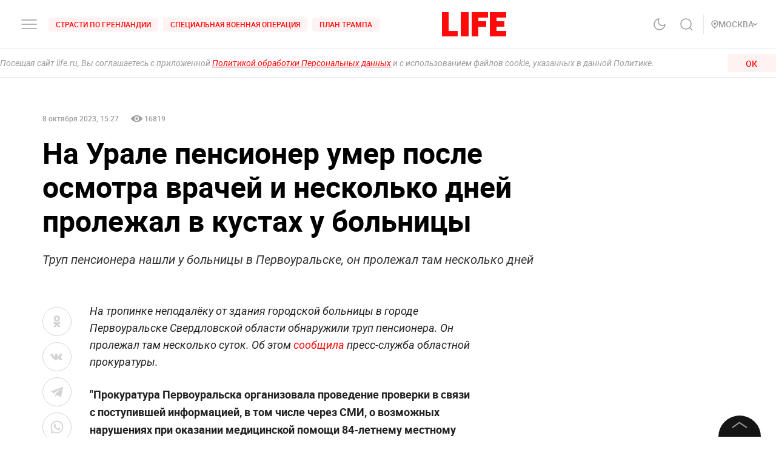

--- FILE ---
content_type: text/html; charset=utf-8
request_url: https://life.ru/p/1612846
body_size: 49389
content:
<!DOCTYPE html><html lang="ru" prefix="article: http://ogp.me/ns/article#"><head><meta name="theme-color" content="#fa0a0a"/><meta name="yandex-tableau-widget" content="logo=https://life.ru/logo-white.png, color=#fa0a0a"/><meta name="robots" content="noyaca"/><meta name="robots" content="max-image-preview:large"/><link rel="manifest" href="/manifest.json"/><link rel="icon" type="image/png" sizes="16x16" href="/favicon-16х16.png"/><link rel="icon" type="image/png" sizes="32x32" href="/favicon-32х32.png"/><link rel="icon" type="image/png" sizes="96x96" href="/favicon-96х96.png"/><link rel="apple-touch-icon" sizes="57x57" href="/appletouch/apple-icon-57х57.png"/><link rel="apple-touch-icon" sizes="60x60" href="/appletouch/apple-icon-60х60.png"/><link rel="apple-touch-icon" sizes="72x72" href="/appletouch/apple-icon-72х72.png"/><link rel="apple-touch-icon" sizes="76x76" href="/appletouch/apple-icon-76х76.png"/><link rel="apple-touch-icon" sizes="114x114" href="/appletouch/apple-icon-114х114.png"/><link rel="apple-touch-icon" sizes="120x120" href="/appletouch/apple-icon-120х120.png"/><link rel="apple-touch-icon" sizes="144x144" href="/appletouch/apple-icon-144х144.png"/><link rel="apple-touch-icon" sizes="152x152" href="/appletouch/apple-icon-152х152.png"/><link rel="apple-touch-icon" sizes="180x180" href="/appletouch/apple-icon-180х180.png"/><link rel="preconnect" href="//googletagmanager.com"/><link rel="preconnect" href="//widget.sparrow.ru"/><link rel="preconnect" href="//jsn.24smi.net/smi.js"/><link rel="preconnect" href="//criteo.net" crossorigin="true"/><link rel="preconnect" href="//criteo.com" crossorigin="true"/><link rel="preconnect" href="//googlesyndication.com" crossorigin="true"/><link rel="preconnect" href="//yandex.ru" crossorigin="true"/><link rel="preconnect" href="//smi2.ru" crossorigin="true"/><script>window.Ya||(window.Ya={}),window.yaContextCb=window.yaContextCb||[],window.Ya.adfoxCode||(window.Ya.adfoxCode={}),window.Ya.headerBidding||(window.Ya.headerBidding={}),window.Ya.adfoxCode.hbCallbacks||(window.Ya.adfoxCode.hbCallbacks=[]),window.YaHeaderBiddingSettings={biddersMap:{myTarget:"2244062",buzzoola:"3253346",mediasniper:"2247221",sape:"1856959",otm:"2285346",adfox_adsmart:"2289488",videonow:"2722793",betweenDigital:"2856600",getintent:"3176848","adfox_yandex_adplay-adv":"3333661"},syncPixels:[{bidder:"sape",pixels:["https://acint.net/cmatch/?dp=14&pi=1647869"]}],adUnits:[],timeout:1e3},(()=>{class e{constructor(e,t){this.props=e,this.id=`${this.props.containerId}-${t}`,this.inited=!1}_init(){const{ownerId:e,targets:t=[],sizes:s=[],bids:i=[],type:o,codeType:n,platform:d,isProd:a=!1}=this.props;let{params:r,sendEvent:l=null,reinitOnCloseTimeout:c=null,reinitOnStubTimeout:p=null,creationTimeout:h=null}=this.props;const{yaContextCb:u}=window,m=t.filter((e=>"url"!==e.name)).map((e=>{let t="string"==typeof e.aliases?e.aliases:e.aliases.map((e=>e)).join(":");switch(t=t.replace(/-/g,""),e.name){case"Категории":return{puid1:t};case"Подкатегории":return{puid2:t};case"Раздел":return{puid3:t};case"Тэги":return{puid4:t};default:return null}})).filter(Boolean);for(const e of m)Object.assign(r,e);let g={ownerId:e,containerId:this.id,params:r,onRender:()=>{l&&(a||console.log("sendEvent View",this.id),l("banner_view"))},onError:e=>{console.log("onError",e)},onStub:()=>{a||console.log("onStub",this.id),p&&(a||console.log("reinitOnStubTimeout",this.id,p),setTimeout((()=>{a||console.log("reinitOnStubTriggered",this.id),Ya.adfoxCode.reload(this.id)}),p))},onLoad:e=>{a||console.log("onLoad",this.id,e)},onClose:()=>{this.inited=!1,l&&(a||console.log("sendEvent close",this.id),l("banner_close")),c&&(a||console.log("reinitOnCloseTimeout",this.id,c),setTimeout((()=>{a||console.log("reinitOnCloseTriggered",this.id),Ya.adfoxCode.reload(this.id)}),c))}},y={code:this.id,sizes:s,bids:i};o&&(g.type=o),n&&(y.codeType=n),d&&(g.platform=d),setTimeout((()=>{Ya.headerBidding.pushAdUnits&&Ya.headerBidding.pushAdUnits([y]),u.push((function(){Ya.adfoxCode.create(g)}))}),h),this.inited=!0}_getInited(){return this.inited}refreshAd(){try{Ya.adfoxCode.reload(this.id)}catch(e){console.error("refreshAd Err",e)}}}window.adManagerYa=new class{constructor(){if(this.counter=0,this.adSlots=[],!document.getElementById("ya-ads-script")){const e=document,t=e.createElement("script");t.async=!0,t.id="ya-ads-script",t.src="https://yandex.ru/ads/system/context.js";const s=e.getElementsByTagName("script")[0];s.parentNode.insertBefore(t,s)}if(!document.getElementById("ya-ads-bids-script")){const e=document,t=e.createElement("script");t.async=!0,t.id="ya-ads-bids-script",t.src="https://yandex.ru/ads/system/header-bidding.js";const s=e.getElementsByTagName("script")[0];s.parentNode.insertBefore(t,s)}if(!document.getElementById("ya-ads-sdk")){const e=document,t=e.createElement("script");t.async=!0,t.id="ya-ads-sdk",t.type="text/javascript",t.src="https://yandex.ru/ads/system/adsdk.js";const s=e.getElementsByTagName("script")[0];s.parentNode.insertBefore(t,s)}}createSlot(t){const s=new e(t,this.counter);return s&&this.adSlots.push(s),this.counter+=1,s}removeSlotById(e){const t=this.adSlots.length;this.adSlots=this.adSlots.filter((t=>t.id!==e)),this.adSlots.length===t&&console.error("id of removing ad is not found")}getSlotById(e){return this.adSlots.find((t=>t.id===e))}}})();</script><script async="">function cacheFonts(o,t){if(!window.FontFace||!o||0===o.length)return;const e=o.map((o=>{const t={display:"swap",style:"normal"};let e;return o.indexOf("roboto")>-1?e="Roboto":o.indexOf("life")>-1&&(e="Life"),o.indexOf("roboto-regular")>-1?t.weight="normal":o.indexOf("roboto-medium")>-1?t.weight="500":o.indexOf("roboto-bold")>-1?t.weight="700":o.indexOf("roboto-black")>-1?t.weight="900":o.indexOf("life-bold")>-1&&(t.weight="700"),{name:e,options:t,url:`url(/${o})`}})).map((o=>new window.FontFace(o.name,o.url,o.options)));if(window.__fontsCached)e.forEach((o=>{document.fonts.add(o)}));else{const n=e.map((async o=>{try{return document.fonts.add(await o.load()),o.loaded}catch(o){console.error(o)}}));Promise.all(n).then((()=>{window.localStorage.setItem(t,JSON.stringify(o))}),(o=>{console.error("failed loading fonts",o)}))}}function isFontsCached(o,t){const e=function(){const o="test";try{return localStorage.setItem(o,o),localStorage.removeItem(o),!0}catch(o){return!1}}()&&JSON.parse(localStorage.getItem(t));let n=!1;o&&o.length>0&&e&&e.length>0?(o.length!==e.length?n=!0:o.forEach((o=>{-1===e.indexOf(o)&&(n=!0)})),n&&localStorage.removeItem(t)):n=!0,window.__fontsCached=!n}const fonts=["fonts/roboto-black-webfont.woff2","fonts/roboto-italic-webfont.woff2","fonts/roboto-bold-webfont.woff2","fonts/roboto-medium-webfont.woff2","fonts/roboto-regular-webfont.woff2","fonts/space_mono_life-bold-webfont.woff2"];isFontsCached(fonts,"__fontsCached"),cacheFonts(fonts,"__fontsCached");</script><script>window._startDate=1*new Date,document.addEventListener("DOMContentLoaded",(t=>{console.log("### DOMContentLoaded",1*new Date-window._startDate)})),window.dataLayer=window.dataLayer||[],window.dataLayer.push({"gtm.start":window._startDate,event:"gtm.js"});</script><meta charSet="utf-8"/><meta name="viewport" content="user-scalable=no, initial-scale=1, maximum-scale=1, minimum-scale=1, width=device-width, height=device-height, shrink-to-fit=no"/><title>Труп пенсионера нашли у больницы в Первоуральске, он пролежал там несколько дней</title><meta name="description" content="На тропинке неподалёку от здания городской больницы в городе Первоуральске Свердловской области обнаружили труп пенсионера. Он пролежал там несколько суток. Об этом сообщила пресс-служба областной прокуратуры. "/><link rel="canonical" href="https://life.ru/p/1612846"/><link rel="amphtml" href="https://life.ru/p/1612846/amp"/><link rel="preload" href="https://static.life.ru/publications/2023/10/8/118900699279.39442-1200x.jpeg" as="image"/><meta name="facebook-domain-verification" content="u0kbnzj6of8zw3rl7rxoltff6krmu4"/><meta property="og:site_name" content="Life.ru"/><meta property="og:title" content="На Урале пенсионер умер после осмотра врачей и несколько дней пролежал в кустах у больницы"/><meta property="og:url" content="https://life.ru/p/1612846"/><meta property="og:locale" content="ru_RU"/><meta property="og:image" content="https://static.life.ru/publications/2023/10/8/118900699279.39442-1200x.jpeg"/><meta/><meta/><meta property="og:type" content="article"/><meta property="og:description" content="На тропинке неподалёку от здания городской больницы в городе Первоуральске Свердловской области обнаружили труп пенсионера. Он пролежал там несколько суток. Об этом сообщила пресс-служба областной прокуратуры. "/><meta property="fb:pages" content="190542150967819"/><meta property="fb:app_id" content="547377158772591"/><meta name="twitter:site" content="@LifeislifeRu"/><meta name="twitter:title" content="На Урале пенсионер умер после осмотра врачей и несколько дней пролежал в кустах у больницы"/><meta name="twitter:card" content="summary_large_image"/><meta property="vk:image" content="https://static.life.ru/publications/2023/10/8/118900699279.39442-1200x.jpeg"/><meta name="life:post_path" content="publications/6522c4a9fcf2d50012f632a9"/><meta property="ya:ovs:adult" content="false"/><meta property="ya:ovs:upload_date" content="2023-10-08T18:27:45+03:00"/><meta property="article:author" content="https://www.facebook.com/lifenews.ru/"/><meta property="article:publisher" content="https://www.facebook.com/lifenews.ru/"/><meta property="article:published_time" content="2023-10-08T18:27:45+03:00"/><script type="application/ld+json">{"@context":"https://schema.org/","@type":"NewsMediaOrganization","@id":"LifeOrganization","name":"LIFE","description":"Cобытия и новости 24 часа в сутки: эксклюзивные расследования, оригинальные фото и видео, «живые» истории, топовые эксперты, онлайн трансляции со всей планеты и горячие тренды соцмедиа и блогов.","logo":{"@context":"http://schema.org","@type":"ImageObject","url":"https://life.ru/img/logo.png","height":60,"width":159},"url":"https://life.ru","masthead":"https://life.ru/about","foundingDate":"2009-09-01","address":{"@context":"http://schema.org","@type":"PostalAddress","streetAddress":"Бумажный проезд, 14, стр. 2","postalCode":"127015","addressLocality":"Москва","addressCountry":"Россия"},"telephone":"+7 495 663-38-11 ","email":"info@life.ru","sameAs":["https://ru.wikipedia.org/wiki/Life_(%D0%B8%D0%BD%D1%82%D0%B5%D1%80%D0%BD%D0%B5%D1%82-%D0%B8%D0%B7%D0%B4%D0%B0%D0%BD%D0%B8%D0%B5)","https://www.facebook.com/lifenews.ru/","https://twitter.com/lifenews_ru","https://www.instagram.com/lifenews_ru/","https://vk.com/life","https://t.me/lifenews","https://ok.ru/lifenews","https://www.youtube.com/channel/UCVSw9pZrmStZAgQQSz5RQKA","https://www.youtube.com/channel/UC3wf1pcRkwV-NvUpBfHovPw"]}</script><script type="application/ld+json">{"@context":"https://schema.org","@type":"ItemList","description":"Cобытия и новости 24 часа в сутки: эксклюзивные расследования, оригинальные фото и видео, «живые» истории, топовые эксперты, онлайн трансляции со всей планеты и горячие тренды соцмедиа и блогов.","itemListOrder":"http://schema.org/ItemListUnordered","mainEntityOfPage":"https://life.ru/","name":" \"Life.ru\" - информационный портал","url":"https://life.ru/"}</script><script type="application/ld+json">{"@context":"https://schema.org","@type":"SiteNavigationElement","url":["https://life.ru/t/novyygod","https://life.ru/t/putin-v-indii","https://life.ru/t/delo-mindicha","https://life.ru/t/sammit-v-budapeshte","https://life.ru/t/putin","https://life.ru/t/edinyy-den-golosovaniya-edg","https://life.ru/t/prigovor-gucul","https://life.ru/t/samoubiystvo-starovoyta","https://life.ru/t/magnitnye-buri-segodnya","https://life.ru/t/magnitnye-buri-segodnya","https://life.ru/s/rassledovaniya","https://life.ru/special","https://life.ru/video","https://life.ru/c/avto","https://life.ru/c/ekonomika","https://life.ru/c/nauka-i-tehnologii","https://life.ru/c/criminal","https://life.ru/c/istoriya","https://life.ru/c/politika","https://life.ru/t/vmire","https://life.ru/c/pop-kultura-i-razvlecheniya/znamenitosti"]}</script><script type="application/ld+json">{"@context":"https://schema.org/","@type":"NewsArticle","description":"На тропинке неподалёку от здания городской больницы в городе Первоуральске Свердловской области обнаружили труп пенсионера. Он пролежал там несколько суток. Об этом сообщила пресс-служба областной прокуратуры. ","articleBody":"\"Прокуратура Первоуральска организовала проведение проверки в связи с поступившей информацией, в том числе через СМИ, о возможных нарушениях при оказании медицинской помощи 84-летнему местному жителю\", — сказано в публикации. Ведомство со ссылкой на СМИ сообщило, что погибший мужчина обратился в поликлинику ещё в начале октября с жалобами на самочувствие, однако его отправили домой уже через несколько часов. Покинув медицинское учреждение, он вышел на тропинку, где упал и через некоторое время умер. Его тело удалось найти только через несколько дней. Прокуратура проверит качество оказания медицинской помощи на предмет соответствия требованиям законодательства. К процессу будут привлечены специалисты местного Росздравнадзора. Ранее в Воронежской области спасатели нашли мёртвой 70-летнюю Елену Б., которая поехала в лес за грибами в составе туристической группы. Пенсионерка отстала от остальных и заблудилась.","image":[{"@context":"http://schema.org","@type":"ImageObject","url":"https://static.life.ru/publications/2023/10/8/118900699279.39442-1200x.jpeg"}],"mainEntityOfPage":{"@type":"WebPage","@id":"6522c4a9fcf2d50012f632a9"},"url":"https://life.ru/p/1612846","identifier":"6522c4a9fcf2d50012f632a9","inLanguage":"ru","dateModified":"2023-10-14T16:19:19+03:00","datePublished":"2023-10-08T18:27:45+03:00","headline":"Труп пенсионера нашли у больницы в Первоуральске, он пролежал там несколько дней","author":[{"@type":"Person","name":"Юрий Лысенко"}],"about":[{"@type":"Thing","name":"Происшествия"},{"@type":"Thing","name":"Общество"},{"@type":"Thing","name":"Новости"},{"@type":"Thing","name":"Свердловская область"},{"@type":"Thing","name":"Прокуратура"}],"publisher":{"@id":"LifeOrganization"},"copyrightHolder":{"@id":"LifeOrganization"},"sourceOrganization":{"@id":"LifeOrganization"}}</script><script type="application/ld+json" id="BreadcrumbList">{"@context":"https://schema.org","@type":"BreadcrumbList","itemListElement":[{"@type":"ListItem","position":1,"item":{"@id":"https://life.ru/s/novosti","name":"Новости"}},{"@type":"ListItem","position":2,"item":{"@id":"https://life.ru/c/proisshestviya","name":"Происшествия"}}]}</script><meta name="next-head-count" content="34"/><link rel="preload" href="/_next/static/css/d8c72b25e3fcdff6ea28.css" as="style"/><link rel="stylesheet" href="/_next/static/css/d8c72b25e3fcdff6ea28.css" data-n-g=""/><link rel="preload" href="/_next/static/css/715c2efd20cbeca0d053.css" as="style"/><link rel="stylesheet" href="/_next/static/css/715c2efd20cbeca0d053.css" data-n-g=""/><link rel="preload" href="/_next/static/css/fb0e5997a71aef1c7929.css" as="style"/><link rel="stylesheet" href="/_next/static/css/fb0e5997a71aef1c7929.css" data-n-g=""/><link rel="preload" href="/_next/static/css/16abec2a86d7b7c8ba1e.css" as="style"/><link rel="stylesheet" href="/_next/static/css/16abec2a86d7b7c8ba1e.css" data-n-p=""/><link rel="preload" href="/_next/static/css/da4a7642a96b3df9d9ac.css" as="style"/><link rel="stylesheet" href="/_next/static/css/da4a7642a96b3df9d9ac.css" data-n-p=""/><link rel="preload" href="/_next/static/css/58da394ffde88521698d.css" as="style"/><link rel="stylesheet" href="/_next/static/css/58da394ffde88521698d.css"/><link rel="preload" href="/_next/static/css/12fa4f24cd4e073d39a0.css" as="style"/><link rel="stylesheet" href="/_next/static/css/12fa4f24cd4e073d39a0.css"/><link rel="preload" href="/_next/static/css/1934a5c1a7eff0c14c54.css" as="style"/><link rel="stylesheet" href="/_next/static/css/1934a5c1a7eff0c14c54.css"/><link rel="preload" href="/_next/static/css/d77c3eba20ec83e3ba5c.css" as="style"/><link rel="stylesheet" href="/_next/static/css/d77c3eba20ec83e3ba5c.css"/><link rel="preload" href="/_next/static/css/40ab600d65678e3e4624.css" as="style"/><link rel="stylesheet" href="/_next/static/css/40ab600d65678e3e4624.css"/><link rel="preload" href="/_next/static/css/e7ac04be5cd135c84361.css" as="style"/><link rel="stylesheet" href="/_next/static/css/e7ac04be5cd135c84361.css"/><link rel="preload" href="/_next/static/css/7eeaed2129162fd8e13c.css" as="style"/><link rel="stylesheet" href="/_next/static/css/7eeaed2129162fd8e13c.css"/><noscript data-n-css=""></noscript><link rel="preload" href="/_next/static/chunks/2876.19200878f1e3d83fb277.js" as="script"/><link rel="preload" href="/_next/static/chunks/4728.d8614d648957d7ed596c.js" as="script"/><link rel="preload" href="/_next/static/chunks/6378.54e81f82e37af9ad62aa.js" as="script"/><link rel="preload" href="/_next/static/chunks/4706.64595b18f37b434045eb.js" as="script"/><link rel="preload" href="/_next/static/chunks/app-other-316b621f6bc5ca7dfa36.js" as="script"/><link rel="preload" href="/_next/static/chunks/9447-ba009b965befe9c2845a.js" as="script"/><link rel="preload" href="/_next/static/chunks/4019-9f6386d842b0567e27d1.js" as="script"/><link rel="preload" href="/_next/static/chunks/8767-fb710ef57fc4d20221e8.js" as="script"/><link rel="preload" href="/_next/static/chunks/6030.85eedefe2653e92feab6.js" as="script"/><link rel="preload" href="/_next/static/chunks/framework-35f84af7e2212c59cfbb.js" as="script"/><link rel="preload" href="/_next/static/chunks/6261.0b6126d5cd9a6cc15595.js" as="script"/><link rel="preload" href="/_next/static/chunks/8466.59d7e971a0aaef084f09.js" as="script"/><link rel="preload" href="/_next/static/chunks/8297.773b90408a5d79a800cd.js" as="script"/><link rel="preload" href="/_next/static/chunks/main-fe88cc10b86694b9d244.js" as="script"/><link rel="preload" href="/_next/static/chunks/webpack-be2af6a8d7237702716b.js" as="script"/><link rel="preload" href="/_next/static/chunks/framework-35f84af7e2212c59cfbb.js" as="script"/><link rel="preload" href="/_next/static/chunks/app-other-316b621f6bc5ca7dfa36.js" as="script"/><link rel="preload" href="/_next/static/chunks/4597-b8f59337994906f27318.js" as="script"/><link rel="preload" href="/_next/static/chunks/1290-ca226091c9736af61040.js" as="script"/><link rel="preload" href="/_next/static/chunks/8822-4c20be007c5fa0898ae5.js" as="script"/><link rel="preload" href="/_next/static/chunks/4172-5b6a5b82dba9d2c1e3a1.js" as="script"/><link rel="preload" href="/_next/static/chunks/7916-91b4d6b3c18e72936e80.js" as="script"/><link rel="preload" href="/_next/static/chunks/8191-b81e9872a7a1e2b1464b.js" as="script"/><link rel="preload" href="/_next/static/chunks/4125-bffef1e71c03a48567f8.js" as="script"/><link rel="preload" href="/_next/static/chunks/5773-a929b706d8d2b6b3e895.js" as="script"/><link rel="preload" href="/_next/static/chunks/33-2ca0e95b4c8f6f03613b.js" as="script"/><link rel="preload" href="/_next/static/chunks/4487-e663422bbb62c9644b09.js" as="script"/><link rel="preload" href="/_next/static/chunks/9928-253bcc178e010e577c09.js" as="script"/><link rel="preload" href="/_next/static/chunks/pages/_app-84e6901a36acb40fddf6.js" as="script"/><link rel="preload" href="/_next/static/chunks/8781-8ba24324f6cb0370b131.js" as="script"/><link rel="preload" href="/_next/static/chunks/2855-b7b8eade9c4ff019066d.js" as="script"/><link rel="preload" href="/_next/static/chunks/6310-3916d4e172fba1851422.js" as="script"/><link rel="preload" href="/_next/static/chunks/7737-e7e742c64c7f5db009a9.js" as="script"/><link rel="preload" href="/_next/static/chunks/6715-0d38b5178741fd8aa773.js" as="script"/><link rel="preload" href="/_next/static/chunks/824-8b8e0869c320857de1dc.js" as="script"/><link rel="preload" href="/_next/static/chunks/1515-5aa6bb77525f2a8d4d7a.js" as="script"/><link rel="preload" href="/_next/static/chunks/8029-0bb016e86b31bbc726c7.js" as="script"/><link rel="preload" href="/_next/static/chunks/6690-6c152465e54c4f0aec85.js" as="script"/><link rel="preload" href="/_next/static/chunks/8159-755ef3272fcad8dc8847.js" as="script"/><link rel="preload" href="/_next/static/chunks/pages/p/%5Bid%5D-7d25ca05a4ad70725127.js" as="script"/><style data-styled="" data-styled-version="6.1.8">.efqgxu{display:grid;background-color:var(--color-white);width:100%;max-width:100vw;border-bottom:1px solid rgba(128, 128, 128, 0.20);position:sticky;z-index:31;top:-1px;}/*!sc*/
.gngEcq{display:grid;margin:0 auto;height:80px;width:100%;max-width:calc(100vw - 64px);grid-template-columns:1fr 1fr 1fr;justify-content:space-between;}/*!sc*/
@media only screen and (max-width:1920px){.gngEcq{max-width:calc(100vw - 64px);}.gngEcq:active{opacity:1;}}/*!sc*/
@media only screen and (max-width:1199px){.gngEcq{max-width:648px;width:100%;}.gngEcq:active{opacity:1;}}/*!sc*/
@media only screen and (max-width:1024px){.gngEcq{max-width:calc(100vw - 64px);}.gngEcq:active{opacity:1;}}/*!sc*/
@media only screen and (max-width:575px){.gngEcq{max-width:calc(100vw - 64px);height:60px;}.gngEcq:active{opacity:1;}}/*!sc*/
@media only screen and (max-width:428px){.gngEcq{max-width:calc(100vw - 38px);}.gngEcq:active{opacity:1;}}/*!sc*/
@media only screen and (max-width:375px){.gngEcq{max-width:343px;}.gngEcq:active{opacity:1;}}/*!sc*/
.LdVjw{display:grid;grid-template-columns:repeat(2, max-content);grid-column-gap:16px;align-content:center;}/*!sc*/
.hvrCWL{cursor:pointer;}/*!sc*/
.eRIquA{display:grid;grid-template-columns:repeat(3, max-content);grid-column-gap:8px;align-content:center;}/*!sc*/
@media only screen and (max-width:1199px){.eRIquA{display:none;}.eRIquA:active{opacity:1;}}/*!sc*/
.eTgzJm{display:grid;width:fit-content;grid-template-columns:1fr auto;align-items:center;}/*!sc*/
.dPtSwU{display:grid;justify-content:center;align-content:center;}/*!sc*/
.jWvAqt{display:grid;grid-template-columns:repeat(4, max-content);grid-column-gap:12px;justify-content:end;align-content:center;}/*!sc*/
@media only screen and (max-width:1199px){.jWvAqt{grid-template-columns:max-content max-content;}.jWvAqt:active{opacity:1;}}/*!sc*/
.cGrOBP{height:100%;width:1px;border-right:1px solid rgba(128, 128, 128, 0.20);}/*!sc*/
@media only screen and (max-width:1199px){.cGrOBP{display:none;}.cGrOBP:active{opacity:1;}}/*!sc*/
.kGMqjy{display:grid;justify-content:end;align-content:center;}/*!sc*/
@media only screen and (max-width:1199px){.kGMqjy{display:none;}.kGMqjy:active{opacity:1;}}/*!sc*/
.tLViP{display:grid;width:100%;align-items:center;}/*!sc*/
.ikrYrx{display:grid;background-color:var(--color-white);width:100%;position:absolute;top:80px;}/*!sc*/
@media only screen and (max-width:575px){.ikrYrx{top:60px;}.ikrYrx:active{opacity:1;}}/*!sc*/
.ebNXgk{display:grid;grid-area:banner;}/*!sc*/
data-styled.g1[id="Grid-sc-gapd4e-0"]{content:"efqgxu,gngEcq,LdVjw,hvrCWL,eRIquA,eTgzJm,dPtSwU,jWvAqt,cGrOBP,kGMqjy,tLViP,ikrYrx,ebNXgk,"}/*!sc*/
.bxNvXW{font-size:12px;line-height:15px;font-weight:500;cursor:pointer;color:var(--color-red);text-transform:uppercase;background-color:var(--color-red-5);border-radius:4px;width:fit-content;}/*!sc*/
.bxNvXW:hover{color:var(--color-white);}/*!sc*/
.bxNvXW:hover svg path{stroke:var(--color-white);}/*!sc*/
.bxNvXW:hover svg rect{fill:var(--color-white);}/*!sc*/
.bxNvXW:active{color:var(--color-white);}/*!sc*/
.bxNvXW:active svg path{stroke:var(--color-white);}/*!sc*/
.bxNvXW svg path{stroke:var(--color-red);}/*!sc*/
.bxNvXW:hover{background-color:var(--color-red-80);}/*!sc*/
.bxNvXW:active{background-color:var(--color-gray-dark);}/*!sc*/
.hsXNIO{font-size:14px;line-height:20px;font-weight:500;cursor:pointer;color:var(--color-gray-medium);display:flex;gap:8px;align-items:center;text-transform:uppercase;}/*!sc*/
.hsXNIO:hover{color:var(--color-red);}/*!sc*/
.hsXNIO:hover svg path{stroke:var(--color-red);}/*!sc*/
.hsXNIO:hover svg rect{fill:var(--color-red);}/*!sc*/
.hsXNIO svg path{stroke:var(--color-gray-medium);}/*!sc*/
data-styled.g2[id="StyledText-sc-1i5sxa9-0"]{content:"bxNvXW,hsXNIO,"}/*!sc*/
.kHCFjL{display:block;cursor:pointer;color:var(--color-red);padding:4px 12px;}/*!sc*/
.kHCFjL:hover{color:var(--color-white);}/*!sc*/
data-styled.g3[id="StyledLink-sc-1wu5ik4-0"]{content:"kHCFjL,"}/*!sc*/
</style></head><body><noscript><iframe src="https://www.googletagmanager.com/ns.html?id=GTM-PP6FH3W" height="0" width="0" style="display:none;visibility:hidden"></iframe><img src="https://mc.yandex.ru/watch/34662240" style="position:absolute;left:-9999px" alt=""/><img src="https://www.tns-counter.ru/V13a****life_ru/ru/UTF-8/tmsec=life_total/" width="1" height="1" alt=""/></noscript><div id="modal-root"></div><div id="__next"><div class="CommonLayout_wrapper__2H1ME"><div id="app-scroll-trigger" style="position:absolute;left:0;top:150vh"></div><div class="styles_root__kqnU_ styles_root__3qXe-" style="display:flex"></div><div class="CommonLayout_root__3Kkv6"><div class="Grid-sc-gapd4e-0 efqgxu"><div class="Grid-sc-gapd4e-0 gngEcq"><div class="Grid-sc-gapd4e-0 LdVjw"><div class="Grid-sc-gapd4e-0 hvrCWL"><svg class="styles_burger__yMpyC burger_button" width="32" height="32" viewBox="0 0 32 32" fill="none" xmlns="http://www.w3.org/2000/svg"><path d="M4 16h24M4 23h24M4 9h24" stroke="#9A9A9A" stroke-width="1.5" stroke-linecap="round"></path></svg></div><div class="Grid-sc-gapd4e-0 eRIquA"><span class="StyledText-sc-1i5sxa9-0 bxNvXW header_top_tag_1"><a href="https://life.ru/t/strasti-po-grenlandii" class="StyledLink-sc-1wu5ik4-0 kHCFjL"><div class="Grid-sc-gapd4e-0 eTgzJm styles_root__Gy5az"><span class="styles_textStyles__3XRmw">Страсти по Гренландии</span></div></a></span><span class="StyledText-sc-1i5sxa9-0 bxNvXW header_top_tag_2"><a href="https://life.ru/t/obostrenie-v-donbasse" class="StyledLink-sc-1wu5ik4-0 kHCFjL"><div class="Grid-sc-gapd4e-0 eTgzJm styles_root__Gy5az"><span class="styles_textStyles__3XRmw">Специальная военная операция</span></div></a></span><span class="StyledText-sc-1i5sxa9-0 bxNvXW header_top_tag_3"><a href="https://life.ru/t/plan-trampa" class="StyledLink-sc-1wu5ik4-0 kHCFjL"><div class="Grid-sc-gapd4e-0 eTgzJm styles_root__Gy5az"><span class="styles_textStyles__3XRmw">План Трампа</span></div></a></span></div></div><div class="Grid-sc-gapd4e-0 dPtSwU"><div class="styles_root__2bZ38"><a class="withReload" href="/"><svg id="main_logo" style="cursor:pointer;color:#FF0A0A" class="styles_logo__2Ld7h" width="106" height="40" viewBox="0 0 106 40" fill="none" xmlns="http://www.w3.org/2000/svg"><path clip-rule="evenodd" d="M11 0H0v40h26v-8.99H11V0zM31 40h13V0H31v40zM49 40h11V24.204h13V15l-13 .01V9l16-.01V0H49v40zM79 0v40h27v-8.99H90V24h12.895v-9H90V8.936h16V0H79z"></path></svg></a><div class="styles_content__2-bRZ styles_bottom__NMJNi styles_left__1ek2V"><p class="styles_root__8aOtz">Функционирует при финансовой поддержке Министерства цифрового развития, связи и массовых коммуникаций Российской Федерации</p></div></div></div><div class="Grid-sc-gapd4e-0 jWvAqt"><div class="styles_theme__1uqci"><svg width="32" height="32" viewBox="0 0 32 32" fill="none" xmlns="http://www.w3.org/2000/svg"><path d="M25 16.566c-.155 1.706-1.09 3.576-2.12 4.931a8.876 8.876 0 0 1-4.002 2.967 8.723 8.723 0 0 1-4.942.32 8.824 8.824 0 0 1-4.34-2.426 9.065 9.065 0 0 1-2.383-4.414 9.167 9.167 0 0 1 .314-5.027 9.012 9.012 0 0 1 2.916-4.071A8.78 8.78 0 0 1 15.05 7a7.102 7.102 0 0 0-1.331 4.691 7.069 7.069 0 0 0 2 4.439 6.846 6.846 0 0 0 4.363 2.035 6.812 6.812 0 0 0 4.612-1.354l.306-.245z" stroke="#9A9A9A" stroke-width="1.5" stroke-linecap="round" stroke-linejoin="round"></path></svg></div><svg class="styles_search__6-O_Z" width="32" height="32" viewBox="0 0 32 32" fill="none" xmlns="http://www.w3.org/2000/svg"><path d="M22 22l4 4m-2-10.5a8.5 8.5 0 1 1-17 0 8.5 8.5 0 0 1 17 0z" stroke="#9A9A9A" stroke-width="1.5"></path></svg><div class="Grid-sc-gapd4e-0 cGrOBP"></div><div class="Grid-sc-gapd4e-0 kGMqjy"><div class="Grid-sc-gapd4e-0 tLViP"><span class="StyledText-sc-1i5sxa9-0 hsXNIO"><svg class="styles_point__2IBiW" width="12" height="14" viewBox="0 0 12 14" fill="none" xmlns="http://www.w3.org/2000/svg"><path d="M6 13c3.313-2.863 5-5.3 5-7.127a4.811 4.811 0 0 0-1.464-3.446A5.067 5.067 0 0 0 6 1a5.067 5.067 0 0 0-3.536 1.427A4.811 4.811 0 0 0 1 5.873C1 7.701 2.688 10.076 6 13z" stroke="#9A9A9A" stroke-width="1.5" stroke-linecap="round" stroke-linejoin="round"></path><rect x="4" y="4" width="4" height="4" rx="2" fill="#9A9A9A"></rect></svg>Регион<svg width="5" height="10" class="styles_arrow__1QKgI styles_down__3hRVZ" viewBox="0 0 17 28" fill="none" xmlns="http://www.w3.org/2000/svg"><path d="M2 2l12 12L2 26" stroke="#D3D3D3" stroke-width="3"></path></svg></span></div></div></div></div><div class="Grid-sc-gapd4e-0 ikrYrx"></div></div><div class="CommonLayout_content__3WbZq"><div><div class="styles_root__5b0LX"><div class="styles_fullWidthContainer__3iEz8 indentRules_marginTop__2XCox styles_onlyDesktop__2gjGD"><div class="styles_root__kqnU_ styles_root__223Ht styles_max250__1o1bo styles_yaAds__2KPRI" style="display:flex"></div></div><article class="styles_article__1nFrF indentRules_marginTop__2XCox"><div id="post-content-body" class="styles_contentColumn__v1vJg"><div class=""><header class="styles_header__CCaFw"><div class="styles_headerContainer__2B3H3"><div class="styles_itemWrap__1xl9u"><div class="styles_meta__3gXff styles_inPost__3NdwL"><div class="styles_metaItem__1aUkA styles_smallFont__2p4_v">8 октября 2023, 15:27</div><div class="styles_metaItem__1aUkA styles_smallFont__2p4_v"><img src="/_next/static/images/viewers.image-5124be4a0f6b8f14ac56059aa9b8cc91.svg" alt=""/> <!-- -->16819</div></div></div><div class="styles_itemWrap__1xl9u"><h1 class="styles_title__1Tc08">На Урале пенсионер умер после осмотра врачей и несколько дней пролежал в кустах у больницы</h1></div><div class="styles_itemWrap__1xl9u"></div><div class="styles_itemWrap__1xl9u"><p class="styles_subtitle__3I1PB">Труп пенсионера нашли у больницы в Первоуральске, он пролежал там несколько дней</p></div></div></header><div class="styles_visibilitySensor__3UCif"></div></div><div class="styles_contentWrapper__DiQKK"><div class="styles_content__1DvHl"><div class="styles_shareWrapper__1dGKA"><div class="share styles_root__pF2kg"><div class="styles_buttonsWrapper__1IoXp"><a href="https://connect.ok.ru/offer?url=https://life.ru/p/1612846&amp;title=%D0%9D%D0%B0%20%D0%A3%D1%80%D0%B0%D0%BB%D0%B5%20%D0%BF%D0%B5%D0%BD%D1%81%D0%B8%D0%BE%D0%BD%D0%B5%D1%80%20%D1%83%D0%BC%D0%B5%D1%80%20%D0%BF%D0%BE%D1%81%D0%BB%D0%B5%20%D0%BE%D1%81%D0%BC%D0%BE%D1%82%D1%80%D0%B0%20%D0%B2%D1%80%D0%B0%D1%87%D0%B5%D0%B9%20%D0%B8%20%D0%BD%D0%B5%D1%81%D0%BA%D0%BE%D0%BB%D1%8C%D0%BA%D0%BE%20%D0%B4%D0%BD%D0%B5%D0%B9%20%D0%BF%D1%80%D0%BE%D0%BB%D0%B5%D0%B6%D0%B0%D0%BB%20%D0%B2%20%D0%BA%D1%83%D1%81%D1%82%D0%B0%D1%85%20%D1%83%20%D0%B1%D0%BE%D0%BB%D1%8C%D0%BD%D0%B8%D1%86%D1%8B&amp;imageUrl=https://static.life.ru/publications/2023/10/8/118900699279.39442.jpeg&amp;utm_source=http://ok.ru&amp;utm_medium=social&amp;utm_campaign=share" class="styles_button__1WQ_T sharebutton_ok" target="_blank" rel="noopener noreferrer"><svg width="48" height="48" viewBox="0 0 48 48" fill="none" xmlns="http://www.w3.org/2000/svg"><path fill-rule="evenodd" clip-rule="evenodd" d="M28.809 19.2122C28.809 22.0001 26.5631 24.2728 23.8081 24.2728C21.0232 24.2728 18.7773 22.0001 18.7773 19.2122C18.7773 16.394 21.0532 14.1516 23.8081 14.1516C26.5631 14.1516 28.809 16.4243 28.809 19.2122ZM25.8744 19.1819C25.8744 18.0304 24.9461 17.091 23.8081 17.091C22.6403 17.091 21.712 18.0304 21.7419 19.1819C21.7419 20.3334 22.6702 21.2728 23.8081 21.2728C24.9461 21.2728 25.8744 20.3334 25.8744 19.1819Z" fill="#D3D3D3"></path><path d="M25.8145 28.394C26.8327 28.1516 27.8209 27.7576 28.7192 27.1819C29.408 26.7576 29.6176 25.8182 29.1684 25.1213C28.7492 24.4243 27.8209 24.2122 27.1321 24.6667C25.0958 25.9697 22.4307 25.9697 20.3944 24.6667C19.7057 24.2425 18.8073 24.4243 18.3582 25.1213C17.9689 25.8182 18.1785 26.7273 18.8672 27.1819C19.7656 27.7576 20.7538 28.1516 21.7719 28.394L18.987 31.2122C18.4181 31.7879 18.4181 32.7273 18.987 33.3031C19.2865 33.6061 19.6458 33.7273 20.0351 33.7273C20.4244 33.7273 20.7837 33.5758 21.0832 33.3031L23.8381 30.5152L26.5931 33.3031C27.1621 33.8788 28.0904 33.8788 28.6593 33.3031C29.2283 32.7273 29.2283 31.7879 28.6593 31.2122L25.8145 28.394Z" fill="#D3D3D3"></path><rect x="0.5" y="0.5" width="47" height="47" rx="23.5" stroke="#D3D3D3" fill="none"></rect></svg></a><a href="https://vk.com/share.php?url=https://life.ru/p/1612846&amp;title=На Урале пенсионер умер после осмотра врачей и несколько дней пролежал в кустах у больницы&amp;image=https://static.life.ru/publications/2023/10/8/118900699279.39442.jpeg&amp;noparse=true&amp;utm_source=http://vk.com&amp;utm_medium=social&amp;utm_campaign=share" class="styles_button__1WQ_T sharebutton_vk" target="_blank" rel="noopener noreferrer"><svg width="48" height="48" viewBox="0 0 48 48" fill="none" xmlns="http://www.w3.org/2000/svg"><path d="M32.8939 28.51C32.8697 28.4618 32.8471 28.4219 32.8262 28.3899C32.4792 27.8132 31.8161 27.1053 30.8372 26.266L30.8166 26.2468L30.8062 26.2374L30.7957 26.2277C30.341 25.8369 30.0597 25.5741 29.9419 25.4396C29.7263 25.1833 29.678 24.9239 29.7959 24.6611C29.8791 24.4625 30.1917 24.0431 30.733 23.4024C31.0178 23.0628 31.2433 22.7907 31.4098 22.5856C32.6109 21.1121 33.1316 20.1705 32.9719 19.7604L32.9098 19.6646C32.8681 19.6069 32.7606 19.5541 32.5872 19.506C32.4134 19.458 32.1914 19.45 31.9206 19.482L28.9216 19.5012C28.8731 19.4853 28.8037 19.4867 28.7133 19.506C28.623 19.5253 28.5779 19.5349 28.5779 19.5349L28.5257 19.559L28.4843 19.5879C28.4495 19.607 28.4114 19.6406 28.3697 19.6887C28.3282 19.7366 28.2935 19.7928 28.2658 19.8568C27.9393 20.632 27.5681 21.3527 27.1515 22.019C26.8946 22.4162 26.6587 22.7605 26.4432 23.052C26.2281 23.3434 26.0476 23.5581 25.9019 23.6958C25.756 23.8335 25.6244 23.9439 25.5061 24.0273C25.388 24.1107 25.2979 24.1459 25.2355 24.133C25.173 24.1201 25.1141 24.1073 25.0583 24.0945C24.9612 24.0368 24.883 23.9584 24.8241 23.8591C24.765 23.7598 24.7252 23.6348 24.7043 23.4843C24.6836 23.3336 24.6714 23.2041 24.6679 23.0951C24.6646 22.9863 24.6661 22.8324 24.6732 22.6338C24.6804 22.4351 24.6836 22.3007 24.6836 22.2302C24.6836 21.9867 24.6888 21.7225 24.6991 21.4374C24.7096 21.1523 24.7181 20.9264 24.7252 20.76C24.7323 20.5934 24.7356 20.4172 24.7356 20.2314C24.7356 20.0456 24.7233 19.8999 24.6991 19.7942C24.6752 19.6886 24.6384 19.586 24.59 19.4866C24.5413 19.3874 24.4701 19.3105 24.3766 19.256C24.2829 19.2016 24.1664 19.1583 24.0277 19.1262C23.6598 19.0494 23.1912 19.0078 22.6218 19.0014C21.3307 18.9886 20.501 19.0655 20.1331 19.2321C19.9873 19.3025 19.8554 19.3986 19.7374 19.5203C19.6125 19.6613 19.595 19.7382 19.6853 19.7509C20.1018 19.8084 20.3968 19.9462 20.5703 20.164L20.6329 20.2794C20.6815 20.3627 20.7301 20.5101 20.7787 20.7215C20.8273 20.9329 20.8586 21.1667 20.8724 21.4228C20.907 21.8906 20.907 22.2909 20.8724 22.624C20.8376 22.9572 20.8048 23.2166 20.7735 23.4024C20.7422 23.5882 20.6953 23.7388 20.6329 23.8541C20.5703 23.9694 20.5287 24.0398 20.5079 24.0654C20.487 24.091 20.4697 24.1071 20.4559 24.1135C20.3656 24.1454 20.2718 24.1616 20.1747 24.1616C20.0774 24.1616 19.9595 24.1167 19.8206 24.027C19.6819 23.9373 19.5378 23.814 19.3885 23.657C19.2393 23.5 19.0709 23.2806 18.8834 22.9987C18.696 22.7169 18.5016 22.3838 18.3003 21.9994L18.1338 21.7206C18.0296 21.5413 17.8874 21.2802 17.7069 20.9375C17.5263 20.5947 17.3666 20.2631 17.2278 19.9428C17.1724 19.8083 17.089 19.7059 16.978 19.6354L16.9259 19.6065C16.8912 19.5809 16.8356 19.5537 16.7593 19.5248C16.6829 19.4959 16.6031 19.4751 16.5198 19.4624L13.6666 19.4815C13.375 19.4815 13.1772 19.5425 13.073 19.6642L13.0313 19.7218C13.0105 19.7539 13 19.8051 13 19.8756C13 19.9461 13.0208 20.0326 13.0625 20.135C13.479 21.0384 13.932 21.9096 14.4214 22.7488C14.9108 23.5881 15.336 24.2641 15.6969 24.7763C16.0579 25.2888 16.4258 25.7726 16.8007 26.2273C17.1756 26.6822 17.4238 26.9737 17.5452 27.1018C17.6668 27.2301 17.7622 27.326 17.8317 27.3901L18.092 27.6207C18.2586 27.7744 18.5033 27.9586 18.8261 28.1732C19.149 28.3879 19.5065 28.5993 19.8987 28.8076C20.291 29.0157 20.7474 29.1854 21.2681 29.3167C21.7887 29.4482 22.2955 29.5009 22.7884 29.4755H23.9859C24.2288 29.4561 24.4128 29.3856 24.5379 29.264L24.5793 29.2158C24.6072 29.1776 24.6333 29.1182 24.6573 29.0383C24.6817 28.9582 24.6938 28.87 24.6938 28.774C24.6867 28.4986 24.7094 28.2504 24.7613 28.0294C24.8132 27.8084 24.8724 27.6419 24.9386 27.5297C25.0047 27.4176 25.0793 27.323 25.1624 27.2464C25.2456 27.1695 25.3049 27.123 25.3397 27.1069C25.3743 27.0908 25.4019 27.0799 25.4227 27.0733C25.5893 27.0221 25.7854 27.0717 26.0112 27.2224C26.2369 27.3729 26.4485 27.5588 26.6465 27.7798C26.8444 28.0009 27.0821 28.249 27.3597 28.5244C27.6375 28.7999 27.8804 29.0047 28.0886 29.1395L28.2968 29.2548C28.4358 29.3317 28.6163 29.4022 28.8385 29.4663C29.0603 29.5303 29.2546 29.5463 29.4215 29.5143L32.0872 29.4759C32.3508 29.4759 32.556 29.4356 32.7015 29.3557C32.8473 29.2756 32.9339 29.1874 32.9619 29.0914C32.9897 28.9954 32.9912 28.8864 32.9672 28.7646C32.9425 28.643 32.9181 28.558 32.8939 28.51Z" fill="#D3D3D3"></path><rect x="0.5" y="0.5" width="47" height="47" rx="23.5" stroke="#D3D3D3" fill="none"></rect></svg></a><a href="tg://msg_url?url=На Урале пенсионер умер после осмотра врачей и несколько дней пролежал в кустах у больницы%0Ahttps://life.ru/p/1612846&amp;utm_source=telegram&amp;utm_medium=messenger&amp;utm_campaign=share" class="styles_button__1WQ_T sharebutton_tg" target="_blank" rel="noopener noreferrer"><svg width="48" height="48" viewBox="0 0 48 48" fill="none" xmlns="http://www.w3.org/2000/svg"><path fill-rule="evenodd" clip-rule="evenodd" d="M24.0455 29.6642C24.2476 29.4689 24.4503 29.273 24.6534 29.0763H24.655C24.6832 29.0967 24.7107 29.1159 24.7374 29.1345C24.7823 29.1658 24.8252 29.1957 24.867 29.228C25.3948 29.6153 25.9222 30.0028 26.4495 30.3903C27.3475 31.05 28.2453 31.7097 29.145 32.3681C29.9673 32.9704 30.6881 32.7003 30.9138 31.7128L30.9183 31.6885C31.2594 30.0893 31.6006 28.4905 31.9419 26.8918C32.5218 24.1747 33.1018 21.4578 33.6805 18.7397C33.7085 18.6064 33.7383 18.4731 33.7682 18.3397C33.8626 17.9181 33.9571 17.496 33.9939 17.0696C34.0681 16.217 33.4518 15.7938 32.6568 16.0987C30.0341 17.1066 27.4108 18.1132 24.7877 19.1199C23.2653 19.704 21.743 20.2882 20.2209 20.8726C19.7705 21.0454 19.32 21.2178 18.8694 21.3901C17.5959 21.8772 16.3224 22.3642 15.054 22.8628C14.7435 22.9857 14.4407 23.1632 14.1847 23.3756C13.9076 23.6062 13.9515 23.9232 14.2544 24.125C14.4341 24.2368 14.6282 24.3236 14.8314 24.3828C16.186 24.8111 17.5429 25.2323 18.9019 25.6465C19.0583 25.6806 19.1814 25.8015 19.2184 25.9574C19.523 26.9025 19.831 27.8467 20.139 28.791C20.4114 29.6261 20.6838 30.4613 20.9539 31.2972C21.0326 31.5399 21.1765 31.6536 21.4339 31.6673C21.8125 31.6885 22.1093 31.5459 22.3728 31.2881C22.9263 30.7459 23.4838 30.2071 24.0455 29.6642ZM21.5195 30.3499C21.5137 30.3741 21.5068 30.4024 21.499 30.437H21.4975C21.481 30.3959 21.4668 30.362 21.4545 30.3327C21.4341 30.2842 21.4189 30.2479 21.4067 30.211C21.2876 29.8474 21.1688 29.4836 21.05 29.1198C20.6716 27.9612 20.2932 26.8024 19.906 25.648C19.8408 25.4523 19.8878 25.3673 20.0513 25.2657C21.4266 24.4049 22.801 23.5433 24.1754 22.6817C26.0079 21.5329 27.8405 20.3841 29.675 19.2373C29.8415 19.1364 30.0215 19.0598 30.2096 19.0098C30.2651 18.9951 30.333 19.0225 30.4006 19.0498C30.4307 19.062 30.4608 19.0742 30.4897 19.0826C30.4785 19.1094 30.4692 19.1387 30.4599 19.1681C30.4393 19.2336 30.4185 19.2996 30.3746 19.3404C29.9597 19.7208 29.5399 20.097 29.1199 20.4732C28.9252 20.6476 28.7305 20.8221 28.5362 20.997C28.0038 21.4746 27.4717 21.9523 26.9396 22.4299C25.3136 23.8896 23.688 25.3489 22.0563 26.8039C21.9032 26.9354 21.8125 27.1254 21.8065 27.3273C21.7411 28.1191 21.6667 28.909 21.5923 29.6993C21.5753 29.8795 21.5583 30.0596 21.5415 30.2398C21.5385 30.2718 21.5309 30.3032 21.5195 30.3499Z" fill="#D3D3D3"></path><rect x="0.5" y="0.5" width="47" height="47" rx="23.5" stroke="#D3D3D3" fill="none"></rect></svg></a><a href="https://wa.me?text=%D0%9D%D0%B0%20%D0%A3%D1%80%D0%B0%D0%BB%D0%B5%20%D0%BF%D0%B5%D0%BD%D1%81%D0%B8%D0%BE%D0%BD%D0%B5%D1%80%20%D1%83%D0%BC%D0%B5%D1%80%20%D0%BF%D0%BE%D1%81%D0%BB%D0%B5%20%D0%BE%D1%81%D0%BC%D0%BE%D1%82%D1%80%D0%B0%20%D0%B2%D1%80%D0%B0%D1%87%D0%B5%D0%B9%20%D0%B8%20%D0%BD%D0%B5%D1%81%D0%BA%D0%BE%D0%BB%D1%8C%D0%BA%D0%BE%20%D0%B4%D0%BD%D0%B5%D0%B9%20%D0%BF%D1%80%D0%BE%D0%BB%D0%B5%D0%B6%D0%B0%D0%BB%20%D0%B2%20%D0%BA%D1%83%D1%81%D1%82%D0%B0%D1%85%20%D1%83%20%D0%B1%D0%BE%D0%BB%D1%8C%D0%BD%D0%B8%D1%86%D1%8B%20%E2%80%94%20https%3A%2F%2Flife.ru%2Fp%2F1612846&amp;utm_source=whatsapp&amp;utm_medium=messenger&amp;utm_campaign=share" class="styles_button__1WQ_T sharebutton_wa" target="_blank" rel="noopener noreferrer"><svg width="48" height="48" viewBox="0 0 48 48" fill="none" xmlns="http://www.w3.org/2000/svg"><path d="M13.5 34.4752L14.965 29.2722C14.023 27.6722 13.527 25.8512 13.527 23.9802C13.527 18.2212 18.213 13.5352 23.972 13.5352C29.732 13.5352 34.418 18.2212 34.418 23.9802C34.418 29.7402 29.732 34.4262 23.972 34.4262C22.178 34.4262 20.421 33.9662 18.866 33.0942L13.5 34.4752V34.4752ZM19.14 31.1942L19.46 31.3892C20.815 32.2162 22.376 32.6542 23.972 32.6542C28.755 32.6542 32.646 28.7632 32.646 23.9802C32.646 19.1982 28.755 15.3072 23.972 15.3072C19.19 15.3072 15.299 19.1982 15.299 23.9802C15.299 25.6472 15.773 27.2652 16.669 28.6602L16.884 28.9952L16.04 31.9922L19.14 31.1942V31.1942Z" fill="#D3D3D3"></path><path d="M21.0025 19.1164L20.3245 19.0794C20.1125 19.0674 19.9035 19.1384 19.7425 19.2784C19.4135 19.5634 18.8885 20.1154 18.7275 20.8344C18.4865 21.9064 18.8585 23.2184 19.8205 24.5314C20.7835 25.8434 22.5775 27.9434 25.7485 28.8404C26.7715 29.1294 27.5755 28.9344 28.1955 28.5374C28.6865 28.2234 29.0255 27.7194 29.1475 27.1484L29.2555 26.6434C29.2905 26.4824 29.2085 26.3194 29.0595 26.2514L26.7685 25.1954C26.6195 25.1264 26.4435 25.1704 26.3435 25.2994L25.4445 26.4654C25.3765 26.5534 25.2605 26.5884 25.1555 26.5514C24.5395 26.3354 22.4765 25.4714 21.3445 23.2904C21.2955 23.1964 21.3075 23.0814 21.3775 23.0004L22.2365 22.0064C22.3245 21.9054 22.3465 21.7624 22.2935 21.6384L21.3065 19.3284C21.2535 19.2054 21.1365 19.1234 21.0025 19.1164V19.1164Z" fill="#D3D3D3"></path><rect x="0.5" y="0.5" width="47" height="47" rx="23.5" stroke="#D3D3D3" fill="none"></rect></svg></a></div></div></div><div class="styles_bodyWrapper__3d_FQ"><div><div class="indentRules_block__iwiZV styles_text__3IVkI"><p>На тропинке неподалёку от здания городской больницы в городе Первоуральске Свердловской области обнаружили труп пенсионера. Он пролежал там несколько суток. Об этом <a href="https://t.me/sverdlovskprok/2318" target="_blank" rel="noopener noreferrer">сообщила</a> пресс-служба областной прокуратуры.</p><p></p></div><div class="indentRules_block__iwiZV styles_text__3IVkI"><p><strong style="font-weight: bold;">"Прокуратура Первоуральска организовала проведение проверки в связи с поступившей информацией, в том числе через СМИ, о возможных нарушениях при оказании медицинской помощи 84-летнему местному жителю",</strong> <strong style="font-weight: bold;">—</strong> сказано в публикации.</p></div><div class="indentRules_block__iwiZV styles_text__3IVkI"><p>Ведомство со ссылкой на СМИ сообщило, что погибший мужчина обратился в поликлинику ещё в начале октября с жалобами на самочувствие, однако его отправили домой уже через несколько часов. Покинув медицинское учреждение, он вышел на тропинку, где упал и через некоторое время умер. Его тело удалось найти только через несколько дней.</p></div><div class="styles_root__kqnU_ styles_root__2PYv_ indentRules_fwBlock__1rq8k styles_yaAds__2B0gF" style="display:flex"></div><div class="indentRules_block__iwiZV styles_text__3IVkI"><p>Прокуратура проверит качество оказания медицинской помощи на предмет соответствия требованиям законодательства. К процессу будут привлечены специалисты местного Росздравнадзора.</p></div><div class="styles_wrapper__2ZmaL indentRules_block__iwiZV"><div><!--noindex--></div><a class="incut styles_preview__1Wg9t" href="/p/1609782"><div class="styles_previewImageWrapper__WbtRe"><div class="styles_previewImageContainer__18Cw2"><div class="styles_root__3MXhb"><img alt="В Ленинградской области спустя неделю нашли живой пропавшую в лесу пенсионерку" _id="65115010354afe001981c232" src="https://static.life.ru/publications/2023/9/25/259273882443.7389-300x.jpeg" loading="lazy" class="styles_element__ggnUE styles_absolute__3v-zv"/></div></div></div><div class="styles_previewContent__336OW"><span class="styles_previewTitle__3Szvg">В Ленинградской области спустя неделю нашли живой пропавшую в лесу пенсионерку</span></div></a><div><!--/noindex--></div></div><div class="indentRules_block__iwiZV styles_text__3IVkI"><p>Ранее <a href="https://life.ru/p/1611269" target="_blank" rel="noopener noreferrer">в Воронежской области спасатели нашли мёртвой 70-летнюю Елену Б., которая поехала в лес за грибами в составе туристической группы.</a> Пенсионерка отстала от остальных и заблудилась.</p></div><div class="styles_bannerWrapper__1l0_A"><div class="Grid-sc-gapd4e-0 ebNXgk"><a href="https://max.ru/lifenews"><picture><source media="(min-width: 768px)" srcSet="https://static.life.ru/publications/2025/7/21/325628699946.334.webp"/><source media="(min-width: 365px)" srcSet="https://static.life.ru/publications/2025/7/21/57153463876.504715.webp"/><img class="styles_imageBanner__2z0-y" alt="BannerImage"/></picture></a></div></div></div><div class="styles_coverWrapper__2J5Qe"><div class="styles_coverTitle__5IZ1u"><p>Shutterstock</p></div></div><div class="styles_authors__3IK_v"><div><svg width="14" height="14" viewBox="0 0 14 14" fill="none" xmlns="http://www.w3.org/2000/svg"><g clip-path="url(#clip0_2274_38398)" stroke="#9A9A9A" stroke-width="2" stroke-linecap="round" stroke-linejoin="round"><path d="M9.917 12.25v-1.167A2.333 2.333 0 0 0 7.583 8.75H2.917a2.333 2.333 0 0 0-2.334 2.333v1.167M5.25 6.417a2.333 2.333 0 1 0 0-4.667 2.333 2.333 0 0 0 0 4.667zM13.417 12.25v-1.167a2.333 2.333 0 0 0-1.75-2.257M9.333 1.826a2.333 2.333 0 0 1 0 4.52"></path></g></svg></div><div class="styles_authorsLinks__2XufN"><a href="/a/3016">Юрий Лысенко</a></div></div></div></div><div class="styles_rightColumn__35ZQl styles_rightColumnWide__3iUWg"></div></div></div><div class="styles_rightColumn__35ZQl styles_rightColumnBasic__3mOm8"><div class="styles_root__kqnU_" style="display:flex"></div></div></article><div class="styles_fullWidthContainer__3iEz8"><div class="styles_root__kqnU_ styles_root__J6ym9 styles_max300__3ahb2 styles_yaAds__r7phG" style="display:flex"></div></div><div class="styles_footerBlocksWrapper__3m3W4"><div class="styles_container__3DeLo styles_prettyFooter__3T0dM"><div class="swiper-container"><div class="swiper-wrapper"><div class="swiper-slide styles_swiperSlide__3Xa2j"><li class="styles_tagsItem__2LNjk"><a class="styles_tag__1D3vf" href="/s/novosti"><span>Новости</span></a></li></div><div class="swiper-slide styles_swiperSlide__3Xa2j"><li class="styles_tagsItem__2LNjk"><a class="styles_tag__1D3vf" href="/t/prokuratura"><span>Прокуратура</span></a></li></div><div class="swiper-slide styles_swiperSlide__3Xa2j"><li class="styles_tagsItem__2LNjk"><a class="styles_tag__1D3vf" href="/c/proisshestviya"><span>Происшествия</span></a></li></div><div class="swiper-slide styles_swiperSlide__3Xa2j"><li class="styles_tagsItem__2LNjk"><a class="styles_tag__1D3vf" href="/c/obshchestvo"><span>Общество</span></a></li></div><div class="swiper-slide styles_swiperSlide__3Xa2j"><li class="styles_tagsItem__2LNjk"><a class="styles_tag__1D3vf" href="/s/novosti/r/sverdlovsk"><span>Свердловская область</span></a></li></div></div></div></div><div class="styles_buffer__1QDGa"></div></div><div class="styles_footerBlocksWrapper__3m3W4"><div class="styles_container__3DeLo styles_prettyFooter__3T0dM"><div class="styles_root__95QNR styles_prettyFooter__3Tuaq"><span style="letter-spacing:normal" class="Text_root__1rV-_ Text_size-medium-s__2uks0 Text_color-alto__2ejSP Text_textAlign-left__3gMUE Text_whiteSpace-normal__1ATx6 Text_fontWeight-medium__2bDOk Text_textTransform-none__XTjFr Text_fontType-roboto__3Nq6M styles_title__1tv_s styles_prettyFooter__3Tuaq">Подписаться на LIFE</span><ul class="styles_list__2XJlL styles_prettyFooter__3Tuaq"><li class="styles_item__1L8eX styles_prettyFooter__3Tuaq"><a class="styles_root__2FYB3 styles_prettyFooter__1hJMN" target="_blank" rel="noopener noreferrer nofollow" title="Дзен.Новости" href="https://dzen.ru/news/?favid=12694&amp;issue_tld=ru"><img src="/_next/static/images/dzen-news-47d987a48acf439cafeffdbb2424f091.webp" alt="yanews" height="35" width="35"/></a></li><li class="styles_item__1L8eX styles_prettyFooter__3Tuaq"><a class="styles_root__2FYB3 styles_prettyFooter__1hJMN" target="_blank" rel="noopener noreferrer nofollow" title="Дзен" href="https://dzen.ru/life.ru?invite=1"><img src="/_next/static/images/dzen-50b1926507303fa2c75aa86e93152a8c.webp" alt="yadzen" height="35" width="35"/></a></li><li class="styles_item__1L8eX styles_prettyFooter__3Tuaq"><a class="styles_root__2FYB3 styles_prettyFooter__1hJMN" target="_blank" rel="noopener noreferrer nofollow" title="Google Новости" href="https://news.google.com/publications/CAAqBwgKMKfLogkwxp-YAg?hl=ru&amp;gl=RU&amp;ceid=RU%3Aru"><img alt="Google Новости" src="/_next/static/images/google.news-e1cc2cff8e383773a464c02e27c98865.webp" height="35" width="35"/></a></li><li class="styles_item__1L8eX styles_prettyFooter__3Tuaq"><a class="styles_root__2FYB3 styles_prettyFooter__1hJMN" target="_blank" rel="noopener noreferrer nofollow" title="ВКонтакте" href="https://vk.com/life"><img src="/_next/static/images/vk-afa4b1216e7dcd96356fa3676ed360cb.webp" height="35" width="35" alt="vk"/></a></li><li class="styles_item__1L8eX styles_prettyFooter__3Tuaq"><a class="styles_root__2FYB3 styles_prettyFooter__1hJMN" target="_blank" rel="noopener noreferrer nofollow" title="Одноклассники" href="https://ok.ru/lifenews"><img src="/_next/static/images/ok-b4f6815a0cc135e23ee13324e715f295.webp" height="35" width="35" alt="ok"/></a></li></ul></div></div><div class="styles_buffer__1QDGa"></div></div><div class="styles_newCommentsWrapper__2VnvI"><div class="styles_container__3DeLo styles_prettyFooter__3T0dM"><div class="styles_root__2iik7"><div class="styles_titleWrapper__zwj2-"><span style="letter-spacing:normal" class="Text_root__1rV-_ Text_size-medium__2-xOZ Text_color-black__eOYaI Text_textAlign-left__3gMUE Text_whiteSpace-normal__1ATx6 Text_fontWeight-medium__2bDOk Text_textTransform-none__XTjFr Text_fontType-roboto__3Nq6M styles_title__APWfy">Комментарий</span><div class="styles_commentsIconWrapper__3xLDd"><div class="container" style="display:inline-flex;position:relative;flex-shrink:0;vertical-align:middle"><div><svg width="41" height="38" viewBox="0 0 41 38" fill="none" xmlns="http://www.w3.org/2000/svg"><path d="M36 19.5C36 9.835 28.165 2 18.5 2S1 9.835 1 19.5 8.835 37 18.5 37 36 29.165 36 19.5z" stroke="#FF0A0A"></path><path d="M26 18.556a7.45 7.45 0 0 1-.8 3.377 7.556 7.556 0 0 1-6.756 4.178 7.447 7.447 0 0 1-3.377-.8L10 27l1.689-5.067a7.447 7.447 0 0 1-.8-3.377 7.555 7.555 0 0 1 4.178-6.756 7.45 7.45 0 0 1 3.377-.8h.445A7.538 7.538 0 0 1 26 18.111v.445z" stroke="#FF0A0A" stroke-width="2" stroke-linecap="round" stroke-linejoin="round"></path></svg></div><span class="undefined badge" style="height:20px;display:flex;padding:0 6px;z-index:1;position:absolute;flex-wrap:wrap;font-size:0.75rem;min-width:20px;box-sizing:border-box;transition:transform 225ms cubic-bezier(0.4, 0, 0.2, 1) 0ms;align-items:center;font-family:&quot;Roboto&quot;, &quot;Helvetica&quot;, &quot;Arial&quot;, sans-serif;font-weight:500;line-height:1;align-content:center;border-radius:10px;flex-direction:row;justify-content:center;top:-3px;bottom:auto;left:auto;right:-3px;background-color:red;color:#ffffff">0</span></div></div></div><div class="styles_commentsContentWrapper__10Ncp"><div class="styles_root__2FDPr"><div class="styles_form_wrapper__RsLco row"><div class="col-3 styles_form__-Sxac"><div class="styles_avatar__jF3e7"><img class="styles_avatarImage__2159O" src="/_next/static/images/user-1f382041594f41290d4e4a0a15397aa9.png" alt="avatar"/></div><div class="styles_inputWrapper__1QvAQ"><textarea placeholder="Напишите комментарий..." class="styles_textarea__1z3mp" name="comment" rows="2"></textarea><div class="styles_buttonWrapper__CiwwA"><button type="button" class="styles_button__2Znya styles_leftborder__99Ibq undefined"><span>Авторизоваться</span></button></div></div></div></div></div></div></div></div><div class="styles_buffer__1QDGa"></div></div><div class="styles_footerBlocksWrapper__3m3W4"><div class="styles_container__1lDqG"><section id="" class="styles_root__3JmMv"></section></div><div class="styles_buffer__1QDGa"></div></div></div><div style="width:1px;height:400px;position:absolute"></div></div></div></div><div class="ButtonTop_root__3iQFS"><svg width="18" height="11" viewBox="0 0 18 11" fill="none" xmlns="http://www.w3.org/2000/svg"><path d="M1 10l8-8 8 8" stroke="#9A9A9A" stroke-width="2"></path></svg></div></div></div><div id="persondata-container"></div><script id="__NEXT_DATA__" type="application/json">{"props":{"pageProps":{"error":false,"statusCode":200,"isAmp":false,"isPreview":false,"pData":{"_id":"6522c4a9fcf2d50012f632a9","visibility":true,"priority":"Lenta","index":1612846,"alias":null,"title":"На Урале пенсионер умер после осмотра врачей и несколько дней пролежал в кустах у больницы","subtitle":"Труп пенсионера нашли у больницы в Первоуральске, он пролежал там несколько дней","clickbait":"","cover":{"_id":"6522ca0523555b00120924a3","media":{"W300":{"url":"https://static.life.ru/publications/2023/10/8/118900699279.39442-300x.jpeg","name":"publications/2023/10/8/118900699279.39442-300x.jpeg"},"W450":{"url":"https://static.life.ru/publications/2023/10/8/118900699279.39442-450x.jpeg","name":"publications/2023/10/8/118900699279.39442-450x.jpeg"},"W1200":{"url":"https://static.life.ru/publications/2023/10/8/118900699279.39442-1200x.jpeg","name":"publications/2023/10/8/118900699279.39442-1200x.jpeg"},"W86":{"url":"https://static.life.ru/publications/2023/10/8/118900699279.39442-86x.jpeg","name":"publications/2023/10/8/118900699279.39442-86x.jpeg"},"W210":{"url":"https://static.life.ru/publications/2023/10/8/118900699279.39442-210x.jpeg","name":"publications/2023/10/8/118900699279.39442-210x.jpeg"},"W600":{"url":"https://static.life.ru/publications/2023/10/8/118900699279.39442-600x.jpeg","name":"publications/2023/10/8/118900699279.39442-600x.jpeg"},"W900":{"url":"https://static.life.ru/publications/2023/10/8/118900699279.39442-900x.jpeg","name":"publications/2023/10/8/118900699279.39442-900x.jpeg"}},"name":"118900699279.39442.jpeg","url":"https://static.life.ru/publications/2023/10/8/118900699279.39442.jpeg","width":1200,"height":675},"coverTitle":"\u003cp\u003eShutterstock\u003c/p\u003e","coverTitleHTML":"\u003cp\u003eShutterstock\u003c/p\u003e","type":"POST_TYPE_NEWS","resourceType":"RESOURCE_TYPE_PUBLICATION","start":null,"end":null,"blocks":[{"_id":"6522c4a9fcf2d50012f632ab","type":"TEXT_DESCRIPTION","content":{"text":"\u003cp\u003eНа тропинке неподалёку от здания городской больницы в городе Первоуральске Свердловской области обнаружили труп пенсионера. Он пролежал там несколько суток. Об этом \u003ca href=\"https://t.me/sverdlovskprok/2318\" target=\"_blank\" rel=\"noopener noreferrer\"\u003eсообщила\u003c/a\u003e пресс-служба областной прокуратуры.\u003c/p\u003e\u003cp\u003e\u003c/p\u003e","rawText":"На тропинке неподалёку от здания городской больницы в городе Первоуральске Свердловской области обнаружили труп пенсионера. Он пролежал там несколько суток. Об этом сообщила пресс-служба областной прокуратуры. "}},{"_id":"6522c4abfcf2d50012f632ba","type":"TEXT","content":{"text":"\u003cp\u003e\u003cstrong style=\"font-weight: bold;\"\u003e\"Прокуратура Первоуральска организовала проведение проверки в связи с поступившей информацией, в том числе через СМИ, о возможных нарушениях при оказании медицинской помощи 84-летнему местному жителю\",\u003c/strong\u003e \u003cstrong style=\"font-weight: bold;\"\u003e—\u003c/strong\u003e сказано в публикации.\u003c/p\u003e"}},{"_id":"6522c4a9fcf2d50012f632b0","type":"TEXT","content":{"text":"\u003cp\u003eВедомство со ссылкой на СМИ сообщило, что погибший мужчина обратился в поликлинику ещё в начале октября с жалобами на самочувствие, однако его отправили домой уже через несколько часов. Покинув медицинское учреждение, он вышел на тропинку, где упал и через некоторое время умер. Его тело удалось найти только через несколько дней.\u003c/p\u003e"}},{"type":"AD"},{"_id":"6522c4b7fcf2d50012f632bf","type":"TEXT","content":{"text":"\u003cp\u003eПрокуратура проверит качество оказания медицинской помощи на предмет соответствия требованиям законодательства. К процессу будут привлечены специалисты местного Росздравнадзора.\u003c/p\u003e"}},{"_id":"6522c682fcf2d50012f63323","type":"INCUT","content":{"_id":"65114d9df32004001967c4eb","index":1609782,"alias":null,"title":"В Ленинградской области спустя неделю нашли живой пропавшую в лесу пенсионерку","subtitle":null,"clickbait":null,"cover":{"_id":"65115010354afe001981c232","url":"https://static.life.ru/publications/2023/9/25/259273882443.7389.jpeg","media":{"W300":{"url":"https://static.life.ru/publications/2023/9/25/259273882443.7389-300x.jpeg","name":"publications/2023/9/25/259273882443.7389-300x.jpeg"},"W450":{"url":"https://static.life.ru/publications/2023/9/25/259273882443.7389-450x.jpeg","name":"publications/2023/9/25/259273882443.7389-450x.jpeg"},"W86":{"url":"https://static.life.ru/publications/2023/9/25/259273882443.7389-86x.jpeg","name":"publications/2023/9/25/259273882443.7389-86x.jpeg"},"W210":{"url":"https://static.life.ru/publications/2023/9/25/259273882443.7389-210x.jpeg","name":"publications/2023/9/25/259273882443.7389-210x.jpeg"},"W600":{"url":"https://static.life.ru/publications/2023/9/25/259273882443.7389-600x.jpeg","name":"publications/2023/9/25/259273882443.7389-600x.jpeg"},"W900":{"url":"https://static.life.ru/publications/2023/9/25/259273882443.7389-900x.jpeg","name":"publications/2023/9/25/259273882443.7389-900x.jpeg"}},"fileName":null,"storageBucket":null},"visibility":true,"publicDate":"2023-09-25T12:26:33+03:00"},"nonConvertedContent":"65114d9df32004001967c4eb"},{"_id":"6522c4b7fcf2d50012f632c5","type":"TEXT","content":{"text":"\u003cp\u003eРанее \u003ca href=\"https://life.ru/p/1611269\" target=\"_blank\" rel=\"noopener noreferrer\"\u003eв Воронежской области спасатели нашли мёртвой 70-летнюю Елену Б., которая поехала в лес за грибами в составе туристической группы.\u003c/a\u003e Пенсионерка отстала от остальных и заблудилась.\u003c/p\u003e"}}],"blockGroups":[],"authors":[[{"_id":"6461dd59362eb6001acb360d","name":"Юрий Лысенко","index":3016,"avatar":null,"postsCount":13450}],[]],"coauthors":[],"section":{"_id":"5e01383bf4352e43d960b258","cover":null,"title":"Новости","alias":"novosti"},"regions":[{"_id":"60b64c8f9a1e7468f93d73d7","alias":"sverdlovsk","title":"Свердловская область"}],"categories":[{"_id":"5e01383bf4352e43d960b245","cover":{"_id":"5e2700d6594b6600194861ff","media":{"XXS":{"url":"https://static.life.ru/tmp/XXS_%D0%BF%D1%80%D0%BE%D0%B8%D1%81%D1%88%D0%B5%D1%81%D1%82%D0%B2%D0%B8%D1%8F-1579614421575-86x.jpg","name":"tmp/XXS_происшествия-1579614421575-86x.jpg"},"XS":{"url":"https://static.life.ru/tmp/XS_%D0%BF%D1%80%D0%BE%D0%B8%D1%81%D1%88%D0%B5%D1%81%D1%82%D0%B2%D0%B8%D1%8F-1579614421575-210x.jpg","name":"tmp/XS_происшествия-1579614421575-210x.jpg"}},"name":"происшествия-1579614421575.jpg","url":"https://static.life.ru/tmp/%D0%BF%D1%80%D0%BE%D0%B8%D1%81%D1%88%D0%B5%D1%81%D1%82%D0%B2%D0%B8%D1%8F-1579614421575.jpg","width":421,"height":500},"title":"Происшествия","alias":"proisshestviya"},{"_id":"5e1f5af34c2e2735b44ad55c","cover":{"_id":"5e270430594b6600194863a6","media":{"XXS":{"url":"https://static.life.ru/tmp/XXS_%D0%BE%D0%B1%D1%89%D0%B5%D1%81%D1%82%D0%B2%D0%BE3-1579615279378-86x.jpg","name":"tmp/XXS_общество3-1579615279378-86x.jpg"},"XS":{"url":"https://static.life.ru/tmp/XS_%D0%BE%D0%B1%D1%89%D0%B5%D1%81%D1%82%D0%B2%D0%BE3-1579615279378-210x.jpg","name":"tmp/XS_общество3-1579615279378-210x.jpg"},"S":{"url":"https://static.life.ru/tmp/S_%D0%BE%D0%B1%D1%89%D0%B5%D1%81%D1%82%D0%B2%D0%BE3-1579615279378-600x.jpg","name":"tmp/S_общество3-1579615279378-600x.jpg"},"M":{"url":"https://static.life.ru/tmp/M_%D0%BE%D0%B1%D1%89%D0%B5%D1%81%D1%82%D0%B2%D0%BE3-1579615279378-900x.jpg","name":"tmp/M_общество3-1579615279378-900x.jpg"}},"name":"общество3-1579615279378.jpg","url":"https://static.life.ru/tmp/%D0%BE%D0%B1%D1%89%D0%B5%D1%81%D1%82%D0%B2%D0%BE3-1579615279378.jpg","width":973,"height":500},"title":"Общество","alias":"obshchestvo"}],"subcategories":[],"tags":[{"blackListed":false,"isVerified":true,"_id":"5e013838f4352e43d9605d9f","cover":null,"icon":null,"title":"Прокуратура","alias":"prokuratura","type":"organisation","count":1680}],"flows":[],"advType":"POST_ADV_TYPE_NONE","flags":{"commentsAllowed":true,"advDisabled":false,"pushAllowed":false,"adultContent":false,"shockContent":false,"clickContent":false,"blockedByRKN":false,"darkSide":false,"criminalContent":false,"coverHidden":true,"isWide":false},"updatedAt":"2023-10-14T16:19:19+03:00","likes":0,"dislikes":0,"views":16819,"publicDate":"2023-10-08T18:27:45+03:00","_isAmpValid":true,"seoDataBlocks":[{"_id":"6522c4a9fcf2d50012f632ae","type":"SPECIAL_TITLE","content":{"text":"Труп пенсионера нашли у больницы в Первоуральске, он пролежал там несколько дней"}},{"_id":"6522c4a9fcf2d50012f632ad","type":"TITLE","content":{"text":"На Урале пенсионер умер после осмотра врачей и несколько дней пролежал в кустах у больницы"}},{"_id":"6522c4a9fcf2d50012f632ab","type":"TEXT_DESCRIPTION","content":{"text":"\u003cp\u003eНа тропинке неподалёку от здания городской больницы в городе Первоуральске Свердловской области обнаружили труп пенсионера. Он пролежал там несколько суток. Об этом \u003ca href=\"https://t.me/sverdlovskprok/2318\" target=\"_blank\" rel=\"noopener noreferrer\"\u003eсообщила\u003c/a\u003e пресс-служба областной прокуратуры.\u003c/p\u003e\u003cp\u003e\u003c/p\u003e","rawText":"На тропинке неподалёку от здания городской больницы в городе Первоуральске Свердловской области обнаружили труп пенсионера. Он пролежал там несколько суток. Об этом сообщила пресс-служба областной прокуратуры. "}}],"adminPath":"publications/6522c4a9fcf2d50012f632a9","isWide":false,"targets":[{"name":"Категории","value":["Происшествия","Общество"],"aliases":["proisshestviya","obshchestvo"]},{"name":"Подкатегории","value":[],"aliases":[]},{"name":"Раздел","value":"Новости","aliases":"novosti"},{"name":"Регион","value":["Свердловская область"],"aliases":["sverdlovsk"]},{"name":"Тэги","value":["Прокуратура"],"types":["organisation"],"aliases":["prokuratura"]}],"coverCaption":"\u003cp\u003eShutterstock\u003c/p\u003e","description":"Труп пенсионера нашли у больницы в Первоуральске, он пролежал там несколько дней","isOld":false,"randoms":{"flag":false,"exchange":"LENTAINFORM"},"relativePosts":[{"views":0,"flags":{"adultContent":false,"shockContent":false,"clickContent":false,"criminalContent":false},"priority":"Lenta","type":"POST_TYPE_NEWS","cover":{"_id":"696f83dc07bfba0013a7b786","media":{"W300":{"url":"https://static.life.ru/ip/unsafe/rs:fill:300:/gravity:ce/q:100/czM6Ly9saWZlLXN0YXRpYy9wdWJsaWNhdGlvbnMvMjAyNi8xLzIwLzE1MjQyMzkxMDkzNDQuMzE3LmpwZw==","name":"s3://life-static/publications/2026/1/20/1524239109344.317.jpg"},"W450":{"url":"https://static.life.ru/ip/unsafe/rs:fill:450:/gravity:ce/q:100/czM6Ly9saWZlLXN0YXRpYy9wdWJsaWNhdGlvbnMvMjAyNi8xLzIwLzE1MjQyMzkxMDkzNDQuMzE3LmpwZw==","name":"s3://life-static/publications/2026/1/20/1524239109344.317.jpg"},"W86":{"url":"https://static.life.ru/ip/unsafe/rs:fill:86:/gravity:ce/q:100/czM6Ly9saWZlLXN0YXRpYy9wdWJsaWNhdGlvbnMvMjAyNi8xLzIwLzE1MjQyMzkxMDkzNDQuMzE3LmpwZw==","name":"s3://life-static/publications/2026/1/20/1524239109344.317.jpg"},"W210":{"url":"https://static.life.ru/ip/unsafe/rs:fill:210:/gravity:ce/q:100/czM6Ly9saWZlLXN0YXRpYy9wdWJsaWNhdGlvbnMvMjAyNi8xLzIwLzE1MjQyMzkxMDkzNDQuMzE3LmpwZw==","name":"s3://life-static/publications/2026/1/20/1524239109344.317.jpg"},"W600":{"url":"https://static.life.ru/ip/unsafe/rs:fill:600:/gravity:ce/q:100/czM6Ly9saWZlLXN0YXRpYy9wdWJsaWNhdGlvbnMvMjAyNi8xLzIwLzE1MjQyMzkxMDkzNDQuMzE3LmpwZw==","name":"s3://life-static/publications/2026/1/20/1524239109344.317.jpg"},"W900":{"url":"https://static.life.ru/ip/unsafe/rs:fill:900:/gravity:ce/q:100/czM6Ly9saWZlLXN0YXRpYy9wdWJsaWNhdGlvbnMvMjAyNi8xLzIwLzE1MjQyMzkxMDkzNDQuMzE3LmpwZw==","name":"s3://life-static/publications/2026/1/20/1524239109344.317.jpg"},"W2400":{"url":"https://static.life.ru/ip/unsafe/rs:fill:2400:/gravity:ce/q:100/czM6Ly9saWZlLXN0YXRpYy9wdWJsaWNhdGlvbnMvMjAyNi8xLzIwLzE1MjQyMzkxMDkzNDQuMzE3LmpwZw==","name":"s3://life-static/publications/2026/1/20/1524239109344.317.jpg"}},"storageBucket":"life-static","name":"1524239109344.317.jpg","url":"https://static.life.ru/publications/2026/1/20/1524239109344.317.jpg","fileName":"publications/2026/1/20/1524239109344.317.jpg","width":3840,"height":2160},"subtitle":"","title":"В Брянске двое детей провалились под лёд, катаясь на «ватрушках»","alias":null,"index":1832317,"_id":"696f81f61305d900139f6d1f","clickbait":"","regions":[{"_id":"60b64c8e9a1e7468f93d72bd","alias":"bryansk","title":"Брянская область"}],"tags":[{"blackListed":false,"isVerified":false,"_id":"5e013837f4352e43d96055f9","cover":null,"icon":null,"title":"Дети","alias":"deti","type":"words"},{"blackListed":false,"isVerified":false,"_id":"5e013838f4352e43d960609e","cover":null,"icon":null,"title":"Только на LIFE","alias":"eksklyuzivy","type":"words"},{"blackListed":false,"isVerified":true,"_id":"5e013838f4352e43d9605d9f","cover":null,"icon":null,"title":"Прокуратура","alias":"prokuratura","type":"organisation"}],"resourceType":"RESOURCE_TYPE_PUBLICATION","tableOfContents":[],"publicDate":"2026-01-20T16:38:31+03:00"},{"views":0,"flags":{"adultContent":false,"shockContent":false,"clickContent":false,"criminalContent":false},"priority":null,"type":"POST_TYPE_NEWS","cover":{"_id":"6970894f75d592001abacf27","media":{"W300":{"url":"https://static.life.ru/ip/unsafe/rs:fill:300:/gravity:ce/q:100/czM6Ly9saWZlLXN0YXRpYy9wdWJsaWNhdGlvbnMvMjAyNi8xLzIxLzE1ODAxNzQ3MzI3NTguNDA3NS5qcGVn","name":"s3://life-static/publications/2026/1/21/1580174732758.4075.jpeg"},"W450":{"url":"https://static.life.ru/ip/unsafe/rs:fill:450:/gravity:ce/q:100/czM6Ly9saWZlLXN0YXRpYy9wdWJsaWNhdGlvbnMvMjAyNi8xLzIxLzE1ODAxNzQ3MzI3NTguNDA3NS5qcGVn","name":"s3://life-static/publications/2026/1/21/1580174732758.4075.jpeg"},"W1200":{"url":"https://static.life.ru/ip/unsafe/rs:fill:1200:/gravity:ce/q:100/czM6Ly9saWZlLXN0YXRpYy9wdWJsaWNhdGlvbnMvMjAyNi8xLzIxLzE1ODAxNzQ3MzI3NTguNDA3NS5qcGVn","name":"s3://life-static/publications/2026/1/21/1580174732758.4075.jpeg"},"W86":{"url":"https://static.life.ru/ip/unsafe/rs:fill:86:/gravity:ce/q:100/czM6Ly9saWZlLXN0YXRpYy9wdWJsaWNhdGlvbnMvMjAyNi8xLzIxLzE1ODAxNzQ3MzI3NTguNDA3NS5qcGVn","name":"s3://life-static/publications/2026/1/21/1580174732758.4075.jpeg"},"W210":{"url":"https://static.life.ru/ip/unsafe/rs:fill:210:/gravity:ce/q:100/czM6Ly9saWZlLXN0YXRpYy9wdWJsaWNhdGlvbnMvMjAyNi8xLzIxLzE1ODAxNzQ3MzI3NTguNDA3NS5qcGVn","name":"s3://life-static/publications/2026/1/21/1580174732758.4075.jpeg"},"W600":{"url":"https://static.life.ru/ip/unsafe/rs:fill:600:/gravity:ce/q:100/czM6Ly9saWZlLXN0YXRpYy9wdWJsaWNhdGlvbnMvMjAyNi8xLzIxLzE1ODAxNzQ3MzI3NTguNDA3NS5qcGVn","name":"s3://life-static/publications/2026/1/21/1580174732758.4075.jpeg"},"W900":{"url":"https://static.life.ru/ip/unsafe/rs:fill:900:/gravity:ce/q:100/czM6Ly9saWZlLXN0YXRpYy9wdWJsaWNhdGlvbnMvMjAyNi8xLzIxLzE1ODAxNzQ3MzI3NTguNDA3NS5qcGVn","name":"s3://life-static/publications/2026/1/21/1580174732758.4075.jpeg"}},"storageBucket":"life-static","name":"1580174732758.4075.jpeg","url":"https://static.life.ru/publications/2026/1/21/1580174732758.4075.jpeg","fileName":"publications/2026/1/21/1580174732758.4075.jpeg","width":1024,"height":682},"subtitle":"","title":"Число пострадавших при атаке БПЛА на многоэтажку в Адыгее выросло до 13","alias":null,"index":1832535,"_id":"697087411305d900139f7f33","clickbait":"","regions":[{"_id":"60b64c8e9a1e7468f93d71b4","alias":"adygeya","title":"Адыгея, Республика"}],"tags":[{"blackListed":false,"isVerified":true,"_id":"5e013838f4352e43d96064c6","cover":null,"icon":null,"title":"ВСУ","alias":"vsu","type":"organisation"}],"resourceType":"RESOURCE_TYPE_PUBLICATION","tableOfContents":[],"publicDate":"2026-01-21T11:09:41+03:00"},{"views":0,"flags":{"adultContent":false,"shockContent":false,"clickContent":false,"criminalContent":false},"priority":"Lenta","type":"POST_TYPE_NEWS","cover":{"_id":"697089c85bd8550013073320","media":{"W300":{"url":"https://static.life.ru/ip/unsafe/rs:fill:300:/gravity:ce/q:100/czM6Ly9saWZlLXN0YXRpYy9wdWJsaWNhdGlvbnMvMjAyNi8xLzIxLzEyNDY0OTE4MjE1MzAuMTcxMS5wbmc=","name":"s3://life-static/publications/2026/1/21/1246491821530.1711.png"},"W450":{"url":"https://static.life.ru/ip/unsafe/rs:fill:450:/gravity:ce/q:100/czM6Ly9saWZlLXN0YXRpYy9wdWJsaWNhdGlvbnMvMjAyNi8xLzIxLzEyNDY0OTE4MjE1MzAuMTcxMS5wbmc=","name":"s3://life-static/publications/2026/1/21/1246491821530.1711.png"},"W86":{"url":"https://static.life.ru/ip/unsafe/rs:fill:86:/gravity:ce/q:100/czM6Ly9saWZlLXN0YXRpYy9wdWJsaWNhdGlvbnMvMjAyNi8xLzIxLzEyNDY0OTE4MjE1MzAuMTcxMS5wbmc=","name":"s3://life-static/publications/2026/1/21/1246491821530.1711.png"},"W210":{"url":"https://static.life.ru/ip/unsafe/rs:fill:210:/gravity:ce/q:100/czM6Ly9saWZlLXN0YXRpYy9wdWJsaWNhdGlvbnMvMjAyNi8xLzIxLzEyNDY0OTE4MjE1MzAuMTcxMS5wbmc=","name":"s3://life-static/publications/2026/1/21/1246491821530.1711.png"},"W600":{"url":"https://static.life.ru/ip/unsafe/rs:fill:600:/gravity:ce/q:100/czM6Ly9saWZlLXN0YXRpYy9wdWJsaWNhdGlvbnMvMjAyNi8xLzIxLzEyNDY0OTE4MjE1MzAuMTcxMS5wbmc=","name":"s3://life-static/publications/2026/1/21/1246491821530.1711.png"},"W900":{"url":"https://static.life.ru/ip/unsafe/rs:fill:900:/gravity:ce/q:100/czM6Ly9saWZlLXN0YXRpYy9wdWJsaWNhdGlvbnMvMjAyNi8xLzIxLzEyNDY0OTE4MjE1MzAuMTcxMS5wbmc=","name":"s3://life-static/publications/2026/1/21/1246491821530.1711.png"}},"storageBucket":"life-static","name":"1246491821530.1711.png","url":"https://static.life.ru/publications/2026/1/21/1246491821530.1711.png","fileName":"publications/2026/1/21/1246491821530.1711.png","width":2048,"height":1152},"subtitle":"","title":"В Южной Корее суд приговорил экс-премьера Хан Док Су к 23 годам тюрьмы за мятеж","alias":null,"index":1832534,"_id":"69708583306e1d00133dad16","clickbait":"","regions":[],"tags":[{"blackListed":false,"isVerified":true,"_id":"5e013838f4352e43d9606f23","cover":null,"icon":null,"title":"Корея","alias":"koreya","type":"location"},{"blackListed":false,"isVerified":true,"_id":"5e013837f4352e43d9604ee8","cover":null,"icon":null,"title":"Южная Корея","alias":"yuzhnayakoreya","type":"location"}],"resourceType":"RESOURCE_TYPE_PUBLICATION","tableOfContents":[],"publicDate":"2026-01-21T11:13:14+03:00"},{"views":0,"flags":{"adultContent":false,"shockContent":false,"clickContent":false,"criminalContent":false},"priority":"Lenta","type":"POST_TYPE_NEWS","cover":{"_id":"697086bd07bfba0013a7b856","media":{"W300":{"url":"https://static.life.ru/ip/unsafe/rs:fill:300:/gravity:ce/q:100/czM6Ly9saWZlLXN0YXRpYy9wdWJsaWNhdGlvbnMvMjAyNi8xLzIxLzgxOTEzODQ5NzAyOS41MDU0LnBuZw==","name":"s3://life-static/publications/2026/1/21/819138497029.5054.png"},"W450":{"url":"https://static.life.ru/ip/unsafe/rs:fill:450:/gravity:ce/q:100/czM6Ly9saWZlLXN0YXRpYy9wdWJsaWNhdGlvbnMvMjAyNi8xLzIxLzgxOTEzODQ5NzAyOS41MDU0LnBuZw==","name":"s3://life-static/publications/2026/1/21/819138497029.5054.png"},"W86":{"url":"https://static.life.ru/ip/unsafe/rs:fill:86:/gravity:ce/q:100/czM6Ly9saWZlLXN0YXRpYy9wdWJsaWNhdGlvbnMvMjAyNi8xLzIxLzgxOTEzODQ5NzAyOS41MDU0LnBuZw==","name":"s3://life-static/publications/2026/1/21/819138497029.5054.png"},"W210":{"url":"https://static.life.ru/ip/unsafe/rs:fill:210:/gravity:ce/q:100/czM6Ly9saWZlLXN0YXRpYy9wdWJsaWNhdGlvbnMvMjAyNi8xLzIxLzgxOTEzODQ5NzAyOS41MDU0LnBuZw==","name":"s3://life-static/publications/2026/1/21/819138497029.5054.png"},"W600":{"url":"https://static.life.ru/ip/unsafe/rs:fill:600:/gravity:ce/q:100/czM6Ly9saWZlLXN0YXRpYy9wdWJsaWNhdGlvbnMvMjAyNi8xLzIxLzgxOTEzODQ5NzAyOS41MDU0LnBuZw==","name":"s3://life-static/publications/2026/1/21/819138497029.5054.png"},"W900":{"url":"https://static.life.ru/ip/unsafe/rs:fill:900:/gravity:ce/q:100/czM6Ly9saWZlLXN0YXRpYy9wdWJsaWNhdGlvbnMvMjAyNi8xLzIxLzgxOTEzODQ5NzAyOS41MDU0LnBuZw==","name":"s3://life-static/publications/2026/1/21/819138497029.5054.png"},"W2400":{"url":"https://static.life.ru/ip/unsafe/rs:fill:2400:/gravity:ce/q:100/czM6Ly9saWZlLXN0YXRpYy9wdWJsaWNhdGlvbnMvMjAyNi8xLzIxLzgxOTEzODQ5NzAyOS41MDU0LnBuZw==","name":"s3://life-static/publications/2026/1/21/819138497029.5054.png"}},"storageBucket":"life-static","name":"819138497029.5054.png","url":"https://static.life.ru/publications/2026/1/21/819138497029.5054.png","fileName":"publications/2026/1/21/819138497029.5054.png","width":2470,"height":1550},"subtitle":"","title":"Беглого сибирского экс-депутата Романа Гольдмана переобъявили в международный розыск","alias":null,"index":1832533,"_id":"6970855d365a5b0013ebd5ea","clickbait":"","regions":[{"_id":"60b64c8e9a1e7468f93d7281","alias":"krasnoyarsk","title":"Красноярский край"}],"tags":[],"resourceType":"RESOURCE_TYPE_PUBLICATION","tableOfContents":[],"publicDate":"2026-01-21T11:10:12+03:00"},{"views":0,"flags":{"adultContent":false,"shockContent":false,"clickContent":false,"criminalContent":false},"priority":"Lenta","type":"POST_TYPE_NEWS","cover":{"_id":"697086d35bd8550013073318","media":{"W300":{"url":"https://static.life.ru/ip/unsafe/rs:fill:300:/gravity:ce/q:100/czM6Ly9saWZlLXN0YXRpYy9wdWJsaWNhdGlvbnMvMjAyNi8xLzIxLzc0NDg3MjEwNjY2LjU3OTkud2VicA==","name":"s3://life-static/publications/2026/1/21/74487210666.5799.webp"},"W450":{"url":"https://static.life.ru/ip/unsafe/rs:fill:450:/gravity:ce/q:100/czM6Ly9saWZlLXN0YXRpYy9wdWJsaWNhdGlvbnMvMjAyNi8xLzIxLzc0NDg3MjEwNjY2LjU3OTkud2VicA==","name":"s3://life-static/publications/2026/1/21/74487210666.5799.webp"},"W86":{"url":"https://static.life.ru/ip/unsafe/rs:fill:86:/gravity:ce/q:100/czM6Ly9saWZlLXN0YXRpYy9wdWJsaWNhdGlvbnMvMjAyNi8xLzIxLzc0NDg3MjEwNjY2LjU3OTkud2VicA==","name":"s3://life-static/publications/2026/1/21/74487210666.5799.webp"},"W210":{"url":"https://static.life.ru/ip/unsafe/rs:fill:210:/gravity:ce/q:100/czM6Ly9saWZlLXN0YXRpYy9wdWJsaWNhdGlvbnMvMjAyNi8xLzIxLzc0NDg3MjEwNjY2LjU3OTkud2VicA==","name":"s3://life-static/publications/2026/1/21/74487210666.5799.webp"},"W600":{"url":"https://static.life.ru/ip/unsafe/rs:fill:600:/gravity:ce/q:100/czM6Ly9saWZlLXN0YXRpYy9wdWJsaWNhdGlvbnMvMjAyNi8xLzIxLzc0NDg3MjEwNjY2LjU3OTkud2VicA==","name":"s3://life-static/publications/2026/1/21/74487210666.5799.webp"},"W900":{"url":"https://static.life.ru/ip/unsafe/rs:fill:900:/gravity:ce/q:100/czM6Ly9saWZlLXN0YXRpYy9wdWJsaWNhdGlvbnMvMjAyNi8xLzIxLzc0NDg3MjEwNjY2LjU3OTkud2VicA==","name":"s3://life-static/publications/2026/1/21/74487210666.5799.webp"}},"storageBucket":"life-static","name":"74487210666.5799.webp","url":"https://static.life.ru/publications/2026/1/21/74487210666.5799.webp","fileName":"publications/2026/1/21/74487210666.5799.webp","width":1024,"height":683},"subtitle":"","title":"За разведённой Алсу ухаживает криптомиллионер, которому отказала Бузова","alias":null,"index":1832532,"_id":"6970855d1305d900139f7ee9","clickbait":"","regions":[],"tags":[{"blackListed":false,"isVerified":true,"_id":"5e013837f4352e43d9605207","cover":null,"icon":null,"title":"Алсу","alias":"alsu","type":"person"},{"blackListed":false,"isVerified":true,"_id":"5e013837f4352e43d9605247","cover":null,"icon":null,"title":"Ольга Бузова","alias":"olgabuzova","type":"person"}],"resourceType":"RESOURCE_TYPE_PUBLICATION","tableOfContents":[],"publicDate":"2026-01-21T11:09:01+03:00"}]},"canonical":"https://life.ru/p/1612846","isNonBrand":false,"isNonBrandAds":false},"serverTime":1768983322,"globalData":{"sections":[{"seo":{"title":"Главные новости сегодня — Life.ru","description":"Главные новости дня в России и мире на информационном портале Life.ru. Важные события и происшествия сегодня."},"index":31367,"description":"Важные новости и события в стране и мире сегодня.","order":1,"visible":true,"cover":null,"popularity":419472,"postsByPriority":["6113d6ddd5d2750012aed754","5fe6ffc31e176f001253967c","5feee801c32adf00133a8424","5ffc6c2d058b88001256386c","600569ddc32adf00133ca779","6006e780058b880012584339","61138a1dd5d2750012aec48a","6113d8c0d5d2750012aed7ee"],"_id":"5e01383bf4352e43d960b258","title":"Новости","alias":"novosti","createdAt":"2019-12-24T00:57:15+03:00","updatedAt":"2023-12-21T14:03:54+03:00"},{"seo":{"title":"Расследования — Life.ru","description":"Журналистские расследования на информационном портале Life.ru. Независимые расследования преступлений и событий в России и мире."},"index":50055,"description":"Журналистские расследования преступлений и коррупции в России и мире.","order":2,"visible":true,"cover":null,"popularity":1842,"postsByPriority":["60677e4e7f69b60012a1aa6c","60e58952316c150012f0331c","60251d5294594b001239ae33","6103e8939ba1eb00126869d8","6102713a9ba1eb001267c25a","610119d29ba1eb001267b2af","61014bf19ba1eb001267b4d6","5f846b9b1e44570012d7cfe0"],"_id":"5e01383bf4352e43d960b259","title":"Расследования","alias":"rassledovaniya","createdAt":"2019-12-24T00:57:15+03:00","updatedAt":"2023-04-30T20:22:57+03:00"},{"seo":{"title":"Wow новости — Life.ru","description":"Wow новости, уникальные фотографии и видео, «живые» истории на информационном портале Life.ru"},"index":50923,"description":"Всё самое интересное из интернета, соцсетей и шоу-бизнеса","order":3,"visible":true,"cover":null,"popularity":9512,"postsByPriority":["602e1f37c6b9450013637b55","6014e3b37920970012e7fc63","602a3b0494594b00123a0c22","5fa154f92002c20012cc2f1d","60dc36000005fc0012d8a0fb","6112a09fd5d2750012aeb202","611104d5d5d2750012ae6bcb","6112db2e0651920012f081a9"],"_id":"5e01383bf4352e43d960b25a","title":"Wow","alias":"wow","createdAt":"2019-12-24T00:57:15+03:00","updatedAt":"2023-08-31T05:05:33+03:00"},{"seo":{"title":"Дичь — Life.ru","description":"Шокирующие новости, уникальные фотографии и видео, «живые» истории на информационном портале Life.ru."},"index":50927,"description":"Шокирующие новости и происшествия в стране и мире.","order":4,"visible":true,"cover":null,"popularity":2874,"postsByPriority":["61118e57d5d2750012ae8abd","6113b62fd5d2750012aecee0","6113a4d0d5d2750012aecaef","61138acbd5d2750012aec499","61112ed1d5d2750012ae77bb","611285d1d5d2750012aeaaf4","611260d9d5d2750012aea179","61111c3ed5d2750012ae723f"],"_id":"5e01383bf4352e43d960b25b","title":"Дичь","alias":"dich","createdAt":"2019-12-24T00:57:15+03:00","updatedAt":"2022-11-30T10:26:52+03:00"},{"seo":{"title":"Статьи и лонгриды — Life.ru","description":"Аналитические и новостные статьи на информационном портале Life.ru. Статьи и обзоры самых интересных событий в России и мире."},"index":55281,"description":"Актуальные материалы и аналитика о ситуации в стране и мире.","order":5,"visible":true,"cover":null,"popularity":93413,"postsByPriority":["608bf1c8d6d5b40012b39f4e","602d67ed325aec0012d5c309","60e89537252d710012f72e91","6053617f23c89e0012564edd","60f842c49ba1eb00126736ce","6089206fd6d5b40012b325f8","6038edf5325aec0012d6a19c","61040174c4fa6800129b9dba"],"_id":"5e01383bf4352e43d960b25c","title":"Статьи","alias":"stati","createdAt":"2019-12-24T00:57:15+03:00","updatedAt":"2025-02-23T00:08:06+03:00"},{"seo":{"title":"Мнения — Life.ru","description":"Взгляд экспертов и лидеров мнений на происходящие в мире события и злободневные вопросы. Авторские материалы на сайте Life.ru."},"index":55282,"description":"Авторские колонки на события в России и мире.","order":6,"visible":true,"cover":null,"popularity":0,"postsByPriority":["6112a85ad5d2750012aeb370","610d2482d5d2750012ae084c","6110f34dd5d2750012ae672d","610fa0cbd5d2750012ae4e04","61101677d5d2750012ae51b1","610408fbc4fa6800129b9f84","610951056b59260012f83893","610bc2a4d5d2750012add2d4"],"_id":"5e8713ca8f66c500196e2e68","title":"Мнения","alias":"mneniya","createdAt":"2020-04-03T13:45:30+03:00","updatedAt":"2022-11-30T10:28:02+03:00"}],"categories":[{"seo":{"title":"Новости о происшествиях сегодня в России и мире — Life.ru","description":"Сводка происшествий в России и мире за последние сутки в материалах информационного портала Life.ru. "},"index":14811,"description":"Чрезвычайные происшествия и аварии: пожары, наводнения, падение самолетов и вертолетов, крушения судов, ДТП, стихийные бедствия в сводках Life.ru.","order":570466,"visible":true,"cover":{"media":{"XXS":{"url":"https://static.life.ru/tmp/XXS_%D0%BF%D1%80%D0%BE%D0%B8%D1%81%D1%88%D0%B5%D1%81%D1%82%D0%B2%D0%B8%D1%8F-1579614421575-86x.jpg","name":"tmp/XXS_происшествия-1579614421575-86x.jpg"},"XS":{"url":"https://static.life.ru/tmp/XS_%D0%BF%D1%80%D0%BE%D0%B8%D1%81%D1%88%D0%B5%D1%81%D1%82%D0%B2%D0%B8%D1%8F-1579614421575-210x.jpg","name":"tmp/XS_происшествия-1579614421575-210x.jpg"}},"index":5029069,"storage":"FILE_STORAGE_RT_S3","storageBucket":"life-static","posts":[],"_id":"5e2700d6594b6600194861ff","name":"происшествия-1579614421575.jpg","url":"https://static.life.ru/tmp/%D0%BF%D1%80%D0%BE%D0%B8%D1%81%D1%88%D0%B5%D1%81%D1%82%D0%B2%D0%B8%D1%8F-1579614421575.jpg","mimeType":"image/jpeg","size":30105,"width":421,"height":500,"hash":"76bbc62936d1ca571fd600f6d056853380fc0819","createdAt":"2020-01-21T16:47:02+03:00","updatedAt":"2020-01-21T16:47:02+03:00"},"popularity":37351,"postsByPriority":[],"_id":"5e01383bf4352e43d960b245","title":"Происшествия","alias":"proisshestviya","createdAt":"2019-12-24T00:57:15+03:00","updatedAt":"2022-12-29T18:28:55+03:00"},{"seo":{"title":"Новости спорта сегодня — Life.ru","description":"Последние спортивные новости в России и мире. Новостная лента спортивных событий на сайте Life.ru за день и неделю."},"index":30880,"description":"Все спортивные события этого дня.","order":965058,"visible":true,"cover":{"media":{"XXS":{"url":"https://static.life.ru/tmp/XXS_%D1%81%D0%BF%D0%BE%D1%80%D1%824-1579614445362-86x.jpeg","name":"tmp/XXS_спорт4-1579614445362-86x.jpeg"},"XS":{"url":"https://static.life.ru/tmp/XS_%D1%81%D0%BF%D0%BE%D1%80%D1%824-1579614445362-210x.jpeg","name":"tmp/XS_спорт4-1579614445362-210x.jpeg"},"S":{"url":"https://static.life.ru/tmp/S_%D1%81%D0%BF%D0%BE%D1%80%D1%824-1579614445362-600x.jpeg","name":"tmp/S_спорт4-1579614445362-600x.jpeg"}},"index":5029072,"storage":"FILE_STORAGE_RT_S3","storageBucket":"life-static","posts":[],"_id":"5e2700ee594b660019486208","name":"спорт4-1579614445362.jpeg","url":"https://static.life.ru/tmp/%D1%81%D0%BF%D0%BE%D1%80%D1%824-1579614445362.jpeg","mimeType":"image/jpeg","size":38109,"width":675,"height":500,"hash":"525ef2c79222e32cdf6548c8a4b824968bf1d38f","createdAt":"2020-01-21T16:47:26+03:00","updatedAt":"2020-01-21T16:47:26+03:00"},"popularity":22504,"postsByPriority":["5f55e0cd3fd78f00127bb80f","5f55f4ed3fd78f00127bbf04","5f5213243fd78f00127b5ac6","5f55b7672c0b8400190edc15","5f55763c3fd78f00127bae3d","5f5564063fd78f00127bad28","5f55575a3fd78f00127baca0","5f5520d83fd78f00127ba967"],"_id":"5e01383bf4352e43d960b24d","title":"Спорт","alias":"sport","createdAt":"2019-12-24T00:57:15+03:00","updatedAt":"2023-01-20T15:43:51+03:00"},{"seo":{"title":"Новости культуры сегодня — Life.ru","description":"Последние новости культуры: музеи, театры, классическая музыка. Культурные события в Москве и регионах России на Life.ru. "},"index":16216,"description":"Новости о музеях, театрах и культурных событиях в стране и мире.","order":965060,"visible":true,"cover":{"media":{"XXS":{"url":"https://static.life.ru/tmp/XXS_%D0%BA%D1%83%D0%BB%D1%8C%D1%82%D1%83%D1%80%D0%B03-1579615218701-86x.jpg","name":"tmp/XXS_культура3-1579615218701-86x.jpg"},"XS":{"url":"https://static.life.ru/tmp/XS_%D0%BA%D1%83%D0%BB%D1%8C%D1%82%D1%83%D1%80%D0%B03-1579615218701-210x.jpg","name":"tmp/XS_культура3-1579615218701-210x.jpg"},"S":{"url":"https://static.life.ru/tmp/S_%D0%BA%D1%83%D0%BB%D1%8C%D1%82%D1%83%D1%80%D0%B03-1579615218701-600x.jpg","name":"tmp/S_культура3-1579615218701-600x.jpg"}},"index":5029082,"storage":"FILE_STORAGE_RT_S3","storageBucket":"life-static","posts":[],"_id":"5e2703f3594b66001948636c","name":"культура3-1579615218701.jpg","url":"https://static.life.ru/tmp/%D0%BA%D1%83%D0%BB%D1%8C%D1%82%D1%83%D1%80%D0%B03-1579615218701.jpg","mimeType":"image/jpeg","size":37763,"width":754,"height":500,"hash":"951a8f96b5c5cb1bd983cc00f2725efeea27e931","createdAt":"2020-01-21T17:00:19+03:00","updatedAt":"2020-01-21T17:00:19+03:00"},"popularity":9676,"postsByPriority":[],"_id":"5e01383bf4352e43d960b246","title":"Культура","alias":"kultura","createdAt":"2019-12-24T00:57:15+03:00","updatedAt":"2023-02-01T19:49:33+03:00"},{"seo":{"title":"Автомобильные новости — Life.ru","description":"Лента авто новостей на информационном портале Life.ru. Тест-драйвы новых моделей, эксклюзивные репортажи о новинках автопрома и материалы с мировых автосалонов."},"index":69902,"description":"Советы автоэкспертов и полезные для автолюбителей новости. ","order":990818,"visible":true,"cover":{"media":{"XXS":{"url":"https://static.life.ru/tmp/XXS_%D0%B0%D0%B2%D1%82%D0%BE-1579615261639-86x.jpg","name":"tmp/XXS_авто-1579615261639-86x.jpg"},"XS":{"url":"https://static.life.ru/tmp/XS_%D0%B0%D0%B2%D1%82%D0%BE-1579615261639-210x.jpg","name":"tmp/XS_авто-1579615261639-210x.jpg"}},"index":5029086,"storage":"FILE_STORAGE_RT_S3","storageBucket":"life-static","posts":[],"_id":"5e27041e594b660019486391","name":"авто-1579615261639.jpg","url":"https://static.life.ru/tmp/%D0%B0%D0%B2%D1%82%D0%BE-1579615261639.jpg","mimeType":"image/jpeg","size":42112,"width":421,"height":500,"hash":"fce9042d616de21d08b3201bc42e096ceb11a9f6","createdAt":"2020-01-21T17:01:02+03:00","updatedAt":"2020-01-21T17:01:02+03:00"},"popularity":0,"postsByPriority":["5f5b35c4fdda5d0013005936","5f589cd96ead870019ec5809","5f5a2b26b05fef001234ec85","5f5904136ead870019ec7160","5f5883b80b93d900199d2147","5f5803e16ead870019ec4bac","5f56c2833fd78f00127bf5d8","5f51ca382c0b8400190db09e","5f53acd52c0b8400190e55ab"],"_id":"5e1f5ae74c2e2735b44ad558","title":"Авто","alias":"avto","createdAt":"2020-01-15T21:33:11+03:00","updatedAt":"2023-09-26T17:39:23+03:00"},{"seo":{"title":"Новости политики сегодня. Свежие новости о политике на сегодня — Life.ru","description":"Политические новости сегодня на информационном портале Life.ru. Обзор политических событий в России и мире прямо сейчас."},"index":69905,"description":"Актуальная информация о политике в стране и мире.","order":990820,"visible":true,"cover":{"media":{"XXS":{"url":"https://static.life.ru/tmp/XXS_%D0%BF%D0%BE%D0%BB%D0%B8%D1%82%D0%B8%D0%BA%D0%B0-1579615287796-86x.jpg","name":"tmp/XXS_политика-1579615287796-86x.jpg"},"XS":{"url":"https://static.life.ru/tmp/XS_%D0%BF%D0%BE%D0%BB%D0%B8%D1%82%D0%B8%D0%BA%D0%B0-1579615287796-210x.jpg","name":"tmp/XS_политика-1579615287796-210x.jpg"}},"index":5029090,"storage":"FILE_STORAGE_RT_S3","storageBucket":"life-static","posts":[],"_id":"5e270438594b6600194863bd","name":"политика-1579615287796.jpg","url":"https://static.life.ru/tmp/%D0%BF%D0%BE%D0%BB%D0%B8%D1%82%D0%B8%D0%BA%D0%B0-1579615287796.jpg","mimeType":"image/jpeg","size":14821,"width":421,"height":500,"hash":"d51d9deb0cd60fb617a9d1430147c322ce0c0e9a","createdAt":"2020-01-21T17:01:28+03:00","updatedAt":"2020-01-21T17:01:28+03:00"},"popularity":0,"postsByPriority":[],"_id":"5e1f5af64c2e2735b44ad55e","title":"Политика","alias":"politika","createdAt":"2020-01-15T21:33:26+03:00","updatedAt":"2022-12-12T17:21:28+03:00"},{"seo":{"title":"Общество — последние новости общественной жизни — Life.ru","description":"Лента общественных новостей о жизни людей в России и мире на информационном портале Life.ru. Последние новости общества.  "},"index":69904,"description":"","order":990821,"visible":true,"cover":{"media":{"XXS":{"url":"https://static.life.ru/tmp/XXS_%D0%BE%D0%B1%D1%89%D0%B5%D1%81%D1%82%D0%B2%D0%BE3-1579615279378-86x.jpg","name":"tmp/XXS_общество3-1579615279378-86x.jpg"},"XS":{"url":"https://static.life.ru/tmp/XS_%D0%BE%D0%B1%D1%89%D0%B5%D1%81%D1%82%D0%B2%D0%BE3-1579615279378-210x.jpg","name":"tmp/XS_общество3-1579615279378-210x.jpg"},"S":{"url":"https://static.life.ru/tmp/S_%D0%BE%D0%B1%D1%89%D0%B5%D1%81%D1%82%D0%B2%D0%BE3-1579615279378-600x.jpg","name":"tmp/S_общество3-1579615279378-600x.jpg"},"M":{"url":"https://static.life.ru/tmp/M_%D0%BE%D0%B1%D1%89%D0%B5%D1%81%D1%82%D0%B2%D0%BE3-1579615279378-900x.jpg","name":"tmp/M_общество3-1579615279378-900x.jpg"}},"index":5029089,"storage":"FILE_STORAGE_RT_S3","storageBucket":"life-static","posts":[],"_id":"5e270430594b6600194863a6","name":"общество3-1579615279378.jpg","url":"https://static.life.ru/tmp/%D0%BE%D0%B1%D1%89%D0%B5%D1%81%D1%82%D0%B2%D0%BE3-1579615279378.jpg","mimeType":"image/jpeg","size":50151,"width":973,"height":500,"hash":"3ea1a0effeb35f8b8ac996ab111d5917cabc3cf1","createdAt":"2020-01-21T17:01:20+03:00","updatedAt":"2020-01-21T17:01:20+03:00"},"popularity":0,"postsByPriority":["5fad1e80cff7f000129a6b6c","5f9abf2a197a9b00120434e5","5f9ae6a1197a9b0012044322","5f9ab4a5549ca00019aed955","5f9ab5be549ca00019aed9b8","5f9ab77849d1320019cdeb46","5f9a7df4549ca00019ae0605","5f9ab47349d1320019cdea6d"],"_id":"5e1f5af34c2e2735b44ad55c","title":"Общество","alias":"obshchestvo","createdAt":"2020-01-15T21:33:23+03:00","updatedAt":"2023-01-12T12:13:47+03:00"},{"seo":{"title":"Новости здоровья и медицины сегодня — Life.ru","description":"Лента новостей о здоровье, медицине и здравоохранении в России и мире в материалах информационного портала Life.ru."},"index":69907,"description":"Актуальные новости медицины и здравоохранения в России и мире.","order":990824,"visible":true,"cover":{"media":{"XXS":{"url":"https://static.life.ru/XXS_publications/2020/4/28/1032477197664.6018-86x.jpg","name":"XXS_publications/2020/4/28/1032477197664.6018-86x.jpg"},"XS":{"url":"https://static.life.ru/XS_publications/2020/4/28/1032477197664.6018-210x.jpg","name":"XS_publications/2020/4/28/1032477197664.6018-210x.jpg"}},"index":5078374,"storage":"FILE_STORAGE_RT_S3","storageBucket":"life-static","posts":[],"_id":"5ed01c6ac8b5c20019d3bee2","name":"1032477197664.6018.jpg","url":"https://static.life.ru/publications/2020/4/28/1032477197664.6018.jpg","mimeType":"image/jpeg","size":15844,"width":269,"height":320,"hash":"5cf819c8e419787b018affab2a4a68cf0c24a4b9","createdAt":"2020-05-28T23:17:46+03:00","updatedAt":"2020-05-28T23:17:46+03:00"},"popularity":0,"postsByPriority":["5f188890a02a0a0019db00a2","5f18681ca02a0a0019daf69c","5f1849b0a02a0a0019daeb7c","5f183c027ffc26001981f0ad","5f1836b47ffc26001981ef40","5f18286ca02a0a0019dadbcf","5f182415a02a0a0019dada6c","5f181fc27ffc26001981ea30","5f1813dda02a0a0019dad3da"],"_id":"5e4522a5d1887f00127427b4","title":"Здоровье","alias":"zdorove","createdAt":"2020-02-13T13:19:17+03:00","updatedAt":"2023-02-01T09:52:36+03:00"},{"seo":{"title":"Исторические статьи и новости истории — Life.ru","description":"Последние новости мировой и российской истории на информационном портале Life.ru. Новости об истории оружия, войнах и происшествиях, древних цивилизации и других событий.  "},"index":69908,"description":"","order":990825,"visible":true,"cover":{"media":{"XXS":{"url":"https://static.life.ru/XXS_publications/2020/4/28/1032477197664.6018-86x.jpg","name":"XXS_publications/2020/4/28/1032477197664.6018-86x.jpg"},"XS":{"url":"https://static.life.ru/XS_publications/2020/4/28/1032477197664.6018-210x.jpg","name":"XS_publications/2020/4/28/1032477197664.6018-210x.jpg"}},"index":5078374,"storage":"FILE_STORAGE_RT_S3","storageBucket":"life-static","posts":[],"_id":"5ed01c6ac8b5c20019d3bee2","name":"1032477197664.6018.jpg","url":"https://static.life.ru/publications/2020/4/28/1032477197664.6018.jpg","mimeType":"image/jpeg","size":15844,"width":269,"height":320,"hash":"5cf819c8e419787b018affab2a4a68cf0c24a4b9","createdAt":"2020-05-28T23:17:46+03:00","updatedAt":"2020-05-28T23:17:46+03:00"},"popularity":0,"postsByPriority":["5f156aaf7ffc260019814202","5f16bedb7ffc26001981abbb","5f15c5537ffc26001981689c","5f15c45b7ffc260019816866","5f117a317ffc260019804f19","5f118ebd7ffc260019805739","5f0f2e30a02a0a0019d9808e","5f12cc68a02a0a0019d9f851","5f0999b9a02a0a0019d8aab8"],"_id":"5e4522acd1887f00127427b6","title":"История","alias":"istoriya","createdAt":"2020-02-13T13:19:24+03:00","updatedAt":"2023-01-12T12:11:44+03:00"},{"seo":{"title":"Новости экономики в России и мире сегодня — Life.ru","description":"Последние экономические и финансовые новости на информационном портале life.ru. Новости дня в категории Экономика: бизнес, энергетика, котировки, недвижимость, рынки."},"index":69901,"description":"Новости экономики, бизнеса и финансов в России и мире на сегодня","order":990827,"visible":true,"cover":{"media":{"XXS":{"url":"https://static.life.ru/tmp/XXS_%D1%8D%D0%BA%D0%BE%D0%BD%D0%BE%D0%BC%D0%B8%D0%BA%D0%B02-1579614409435-86x.jpg","name":"tmp/XXS_экономика2-1579614409435-86x.jpg"},"XS":{"url":"https://static.life.ru/tmp/XS_%D1%8D%D0%BA%D0%BE%D0%BD%D0%BE%D0%BC%D0%B8%D0%BA%D0%B02-1579614409435-210x.jpg","name":"tmp/XS_экономика2-1579614409435-210x.jpg"},"S":{"url":"https://static.life.ru/tmp/S_%D1%8D%D0%BA%D0%BE%D0%BD%D0%BE%D0%BC%D0%B8%D0%BA%D0%B02-1579614409435-600x.jpg","name":"tmp/S_экономика2-1579614409435-600x.jpg"}},"index":5029068,"storage":"FILE_STORAGE_RT_S3","storageBucket":"life-static","posts":[],"_id":"5e2700cb594b6600194861fb","name":"экономика2-1579614409435.jpg","url":"https://static.life.ru/tmp/%D1%8D%D0%BA%D0%BE%D0%BD%D0%BE%D0%BC%D0%B8%D0%BA%D0%B02-1579614409435.jpg","mimeType":"image/jpeg","size":39558,"width":750,"height":500,"hash":"3937a7690430281cf51f231a2593355956b702a2","createdAt":"2020-01-21T16:46:51+03:00","updatedAt":"2020-01-21T16:46:51+03:00"},"popularity":0,"postsByPriority":["5f5b35c4fdda5d0013005936","5f5b2d05fdda5d001300578b","5f589cd96ead870019ec5809","5f5672672c0b8400190f14c9","5f5ac0e7fdda5d0013004bc7","5f58d8696ead870019ec6734","5f5a5f4d6ead870019ecaa06","5f58c9580b93d900199d39bd","5f57b2786ead870019ec43e6"],"_id":"5e0874dfc21dd2001273d9e0","title":"Экономика","alias":"ekonomika","createdAt":"2019-12-29T12:41:51+03:00","updatedAt":"2022-12-21T13:47:17+03:00"},{"seo":{"title":"Криминальные новости России сегодня. Свежие новости криминала в мире — Life.ru","description":"Новости криминала в России, последние криминальные происшествия, мошенничество и коррупция в материалах Life.ru."},"index":69922,"description":"Криминальные сводки в России и мире сегодня. ","order":990829,"visible":true,"cover":null,"popularity":0,"postsByPriority":[],"_id":"60e430bd554fe50013fbdd96","title":"Криминал","alias":"criminal","createdAt":"2021-07-06T13:30:21+03:00","updatedAt":"2023-01-11T13:18:57+03:00"},{"seo":{"title":"Новости Шоу-бизнеса, поп-культуры и развлечений — Life.ru","description":"Подборка новостей о шоу-бизнесе, знаменитостях и лучших развлечениях России и мире. Подборки интересных публикаций в сети Интернет."},"index":69966,"description":"","order":990830,"visible":true,"cover":null,"popularity":0,"postsByPriority":[],"_id":"60fa9355f3acae001249b9ad","title":"Поп-культура","alias":"pop-kultura-i-razvlecheniya","createdAt":"2021-07-23T13:00:53+03:00","updatedAt":"2025-12-11T14:23:04+03:00"},{"seo":{"title":null,"description":null},"index":69967,"description":"","order":990831,"visible":true,"cover":null,"popularity":0,"postsByPriority":[],"_id":"61000a09f3acae00124c149e","title":"Наука и технологии","alias":"nauka-i-tehnologii","createdAt":"2021-07-27T16:28:41+03:00","updatedAt":"2025-12-12T14:50:31+03:00"},{"seo":{"title":null,"description":null},"index":69968,"description":"","order":990832,"visible":true,"cover":null,"popularity":0,"postsByPriority":[],"_id":"61000a25f3acae00124c14a5","title":"Интересное","alias":"interesnoe","createdAt":"2021-07-27T16:29:09+03:00","updatedAt":"2021-07-27T16:29:46+03:00"},{"index":69969,"description":"","order":990833,"visible":true,"cover":null,"popularity":0,"postsByPriority":[],"_id":"635282b9ba000b0012ac1a2c","title":"Пресс-релизы","alias":"press-relizy","createdAt":"2022-10-21T14:30:01+03:00","updatedAt":"2022-10-21T14:30:07+03:00"}],"regions":[{"site":{"title":"","description":""},"seo":{"title":"","description":""},"index":1,"genitive":"Республики Адыгея","visible":true,"cover":null,"_id":"60b64c8e9a1e7468f93d71b4","alias":"adygeya","country":"RU","createdAt":"2021-06-01T18:04:46+03:00","region":"AD","title":"Адыгея, Республика","updatedAt":"2021-06-01T18:04:46+03:00"},{"site":{"title":"","description":""},"seo":{"title":"","description":""},"index":4,"genitive":"Республики Алтай","visible":true,"cover":null,"_id":"60b64c8e9a1e7468f93d71da","alias":"altai","country":"RU","createdAt":"2021-06-01T18:04:46+03:00","region":"AL","title":"Алтай, Республика","updatedAt":"2021-06-01T18:04:46+03:00"},{"site":{"title":"","description":""},"seo":{"title":"","description":""},"index":22,"genitive":"Алтайского края","visible":true,"cover":null,"_id":"60b64c8e9a1e7468f93d7270","alias":"altai_kraj","country":"RU","createdAt":"2021-06-01T18:04:46+03:00","region":"ALT","title":"Алтайский край","updatedAt":"2021-06-01T18:04:46+03:00"},{"site":{"title":"","description":""},"seo":{"title":"","description":""},"index":28,"genitive":"Амурской области","visible":true,"cover":null,"_id":"60b64c8e9a1e7468f93d72a2","alias":"amur","country":"RU","createdAt":"2021-06-01T18:04:46+03:00","region":"AMU","title":"Амурская область","updatedAt":"2021-06-01T18:04:46+03:00"},{"site":{"title":"","description":""},"seo":{"title":"","description":""},"index":29,"genitive":"Архангельской области","visible":true,"cover":null,"_id":"60b64c8e9a1e7468f93d72aa","alias":"arkhangelsk","country":"RU","createdAt":"2021-06-01T18:04:46+03:00","region":"ARK","title":"Архангельская область","updatedAt":"2021-06-01T18:04:46+03:00"},{"site":{"title":"","description":""},"seo":{"title":"","description":""},"index":30,"genitive":"Астраханской области","visible":true,"cover":null,"_id":"60b64c8e9a1e7468f93d72ad","alias":"astrakhan","country":"RU","createdAt":"2021-06-01T18:04:46+03:00","region":"AST","title":"Астраханская область","updatedAt":"2021-06-01T18:04:46+03:00"},{"site":{"title":"","description":""},"seo":{"title":"","description":""},"index":2,"genitive":"Республики Башкортостан","visible":true,"cover":null,"_id":"60b64c8e9a1e7468f93d71ba","alias":"bashkortastan","country":"RU","createdAt":"2021-06-01T18:04:46+03:00","region":"BA","title":"Башкортостан, Республика","updatedAt":"2021-06-01T18:04:46+03:00"},{"site":{"title":"","description":""},"seo":{"title":"","description":""},"index":31,"genitive":"Белгородской области","visible":true,"cover":null,"_id":"60b64c8e9a1e7468f93d72ba","alias":"belgorod","country":"RU","createdAt":"2021-06-01T18:04:46+03:00","region":"BEL","title":"Белгородская область","updatedAt":"2021-06-01T18:04:46+03:00"},{"site":{"title":"","description":""},"seo":{"title":"","description":""},"index":32,"genitive":"Брянской области","visible":true,"cover":null,"_id":"60b64c8e9a1e7468f93d72bd","alias":"bryansk","country":"RU","createdAt":"2021-06-01T18:04:46+03:00","region":"BRY","title":"Брянская область","updatedAt":"2021-06-01T18:04:46+03:00"},{"site":{"title":"","description":""},"seo":{"title":"","description":""},"index":3,"genitive":"Республики Бурятия","visible":true,"cover":null,"_id":"60b64c8e9a1e7468f93d71d4","alias":"buryatia","country":"RU","createdAt":"2021-06-01T18:04:46+03:00","region":"BU","title":"Бурятия, Республика","updatedAt":"2021-06-01T18:04:46+03:00"},{"site":{"title":"","description":""},"seo":{"title":"","description":""},"index":33,"genitive":"Владимирской области","visible":true,"cover":null,"_id":"60b64c8e9a1e7468f93d72c9","alias":"vladimir","country":"RU","createdAt":"2021-06-01T18:04:46+03:00","region":"VLA","title":"Владимирская область","updatedAt":"2021-06-01T18:04:46+03:00"},{"site":{"title":"","description":""},"seo":{"title":"","description":""},"index":34,"genitive":"Волгоградской области","visible":true,"cover":null,"_id":"60b64c8e9a1e7468f93d72cc","alias":"volgograd","country":"RU","createdAt":"2021-06-01T18:04:46+03:00","region":"VGG","title":"Волгоградская область","updatedAt":"2021-06-01T18:04:46+03:00"},{"site":{"title":"","description":""},"seo":{"title":"","description":""},"index":35,"genitive":"Вологодской области","visible":true,"cover":null,"_id":"60b64c8e9a1e7468f93d72d7","alias":"vologda","country":"RU","createdAt":"2021-06-01T18:04:46+03:00","region":"VLG","title":"Вологодская область","updatedAt":"2021-06-01T18:04:46+03:00"},{"site":{"title":"","description":""},"seo":{"title":"","description":""},"index":36,"genitive":"Воронежской области","visible":true,"cover":null,"_id":"60b64c8e9a1e7468f93d72e0","alias":"voronezh","country":"RU","createdAt":"2021-06-01T18:04:46+03:00","region":"VOR","title":"Воронежская область","updatedAt":"2021-06-01T18:04:46+03:00"},{"site":{"title":"","description":""},"seo":{"title":"","description":""},"index":2,"genitive":"ДНР","visible":true,"cover":null,"_id":"634d13e9ba000b0012aac140","title":"ДНР","alias":"dnr","createdAt":"2022-10-17T11:35:53+03:00","updatedAt":"2022-10-17T11:35:53+03:00"},{"site":{"title":"","description":""},"seo":{"title":"","description":""},"index":5,"genitive":"Республики Дагестан","visible":true,"cover":null,"_id":"60b64c8e9a1e7468f93d71ec","alias":"daghestan","country":"RU","createdAt":"2021-06-01T18:04:46+03:00","region":"DA","title":"Дагестан, Республика","updatedAt":"2021-06-01T18:04:46+03:00"},{"site":{"title":"","description":""},"seo":{"title":"","description":""},"index":79,"genitive":"Еврейской автономной области","visible":true,"cover":null,"_id":"60b64c8f9a1e7468f93d7434","alias":"evreyskaya_ao","country":"RU","createdAt":"2021-06-01T18:04:47+03:00","region":"YEV","title":"Еврейская автономная область","updatedAt":"2021-06-01T18:04:47+03:00"},{"site":{"title":"","description":""},"seo":{"title":"","description":""},"index":75,"genitive":"Забайкальского края","visible":true,"cover":null,"_id":"60b64c8f9a1e7468f93d7416","alias":"zabaykalskiy_kraj","country":"RU","createdAt":"2021-06-01T18:04:47+03:00","region":"ZAB","title":"Забайкальский край","updatedAt":"2021-06-01T18:04:47+03:00"},{"site":{"title":"","description":""},"seo":{"title":"","description":""},"index":3,"genitive":"Запорожской области","visible":true,"cover":null,"_id":"634d1400ba000b0012aac144","title":"Запорожская область","alias":"zaporozhskaya-oblast","createdAt":"2022-10-17T11:36:16+03:00","updatedAt":"2022-10-17T11:36:16+03:00"},{"site":{"title":"","description":""},"seo":{"title":"","description":""},"index":37,"genitive":"Ивановской области","visible":true,"cover":null,"_id":"60b64c8e9a1e7468f93d72e9","alias":"ivanovo","country":"RU","createdAt":"2021-06-01T18:04:46+03:00","region":"IVA","title":"Ивановская область","updatedAt":"2021-06-01T18:04:46+03:00"},{"site":{"title":"","description":""},"seo":{"title":"","description":""},"index":6,"genitive":"Республики Ингушетия","visible":true,"cover":null,"_id":"60b64c8e9a1e7468f93d71f8","alias":"ingushetia","country":"RU","createdAt":"2021-06-01T18:04:46+03:00","region":"IN","title":"Ингушетия, Республика","updatedAt":"2021-06-01T18:04:46+03:00"},{"site":{"title":"","description":""},"seo":{"title":"","description":""},"index":38,"genitive":"Иркутской области","visible":true,"cover":null,"_id":"60b64c8e9a1e7468f93d72ef","alias":"irkutsk","country":"RU","createdAt":"2021-06-01T18:04:46+03:00","region":"IRK","title":"Иркутская область","updatedAt":"2021-06-01T18:04:46+03:00"},{"site":{"title":"","description":""},"seo":{"title":"","description":""},"index":7,"genitive":"Кабардино-Балкарской Республики","visible":true,"cover":null,"_id":"60b64c8e9a1e7468f93d7202","alias":"kabardian_balkar","country":"RU","createdAt":"2021-06-01T18:04:46+03:00","region":"KB","title":"Кабардино-Балкарская Республика","updatedAt":"2021-06-01T18:04:46+03:00"},{"site":{"title":"","description":""},"seo":{"title":"","description":""},"index":39,"genitive":"Калининградской области","visible":true,"cover":null,"_id":"60b64c8e9a1e7468f93d72f9","alias":"kaliningrad","country":"RU","createdAt":"2021-06-01T18:04:46+03:00","region":"KGD","title":"Калининградская область","updatedAt":"2021-06-01T18:04:46+03:00"},{"site":{"title":"","description":""},"seo":{"title":"","description":""},"index":8,"genitive":"Республики Калмыкия","visible":true,"cover":null,"_id":"60b64c8e9a1e7468f93d7205","alias":"kalmykia","country":"RU","createdAt":"2021-06-01T18:04:46+03:00","region":"KL","title":"Калмыкия, Республика","updatedAt":"2021-06-01T18:04:46+03:00"},{"site":{"title":"","description":""},"seo":{"title":"","description":""},"index":40,"genitive":"Калужской области","visible":true,"cover":null,"_id":"60b64c8e9a1e7468f93d72fb","alias":"kaluga","country":"RU","createdAt":"2021-06-01T18:04:46+03:00","region":"KLU","title":"Калужская область","updatedAt":"2021-06-01T18:04:46+03:00"},{"site":{"title":"","description":""},"seo":{"title":"","description":""},"index":41,"genitive":"Камчатского края","visible":true,"cover":null,"_id":"60b64c8e9a1e7468f93d7304","alias":"kamchatka","country":"RU","createdAt":"2021-06-01T18:04:46+03:00","region":"KAM","title":"Камчатский край","updatedAt":"2021-06-01T18:04:46+03:00"},{"site":{"title":"","description":""},"seo":{"title":"","description":""},"index":9,"genitive":"Республики Карачаево-Черкесия","visible":true,"cover":null,"_id":"60b64c8e9a1e7468f93d720b","alias":"karachaev_circassian","country":"RU","createdAt":"2021-06-01T18:04:46+03:00","region":"KC","title":"Карачаево-Черкесия, Республика","updatedAt":"2021-06-01T18:04:46+03:00"},{"site":{"title":"","description":""},"seo":{"title":"","description":""},"index":10,"genitive":"Республики Карелия","visible":true,"cover":null,"_id":"60b64c8e9a1e7468f93d7212","alias":"karelia","country":"RU","createdAt":"2021-06-01T18:04:46+03:00","region":"KR","title":"Карелия, Республика","updatedAt":"2021-06-01T18:04:46+03:00"},{"site":{"title":"","description":""},"seo":{"title":"","description":""},"index":42,"genitive":"Кемеровской области","visible":true,"cover":null,"_id":"60b64c8e9a1e7468f93d730e","alias":"kemerovo","country":"RU","createdAt":"2021-06-01T18:04:46+03:00","region":"KEM","title":"Кемеровская область","updatedAt":"2021-06-01T18:04:46+03:00"},{"site":{"title":"","description":""},"seo":{"title":"","description":""},"index":43,"genitive":"Кировской области","visible":true,"cover":null,"_id":"60b64c8e9a1e7468f93d7316","alias":"kirov","country":"RU","createdAt":"2021-06-01T18:04:46+03:00","region":"KIR","title":"Кировская область","updatedAt":"2021-06-01T18:04:46+03:00"},{"site":{"title":"","description":""},"seo":{"title":"","description":""},"index":11,"genitive":"Республики Коми","visible":true,"cover":null,"_id":"60b64c8e9a1e7468f93d721a","alias":"komi","country":"RU","createdAt":"2021-06-01T18:04:46+03:00","region":"KO","title":"Коми, Республика","updatedAt":"2021-06-01T18:04:46+03:00"},{"site":{"title":"","description":""},"seo":{"title":"","description":""},"index":44,"genitive":"Костромской области","visible":true,"cover":null,"_id":"60b64c8e9a1e7468f93d731b","alias":"kostroma","country":"RU","createdAt":"2021-06-01T18:04:46+03:00","region":"KOS","title":"Костромская область","updatedAt":"2021-06-01T18:04:46+03:00"},{"site":{"title":"","description":""},"seo":{"title":"","description":""},"index":23,"genitive":"Краснодарского края","visible":true,"cover":null,"_id":"60b64c8e9a1e7468f93d7279","alias":"krasnodar","country":"RU","createdAt":"2021-06-01T18:04:46+03:00","region":"KDA","title":"Краснодарский край","updatedAt":"2021-06-01T18:04:46+03:00"},{"site":{"title":"","description":""},"seo":{"title":"","description":""},"index":24,"genitive":"Красноярского края","visible":true,"cover":null,"_id":"60b64c8e9a1e7468f93d7281","alias":"krasnoyarsk","country":"RU","createdAt":"2021-06-01T18:04:46+03:00","region":"KYA","title":"Красноярский край","updatedAt":"2021-06-01T18:04:46+03:00"},{"site":{"title":"","description":""},"seo":{"title":"","description":""},"index":82,"genitive":"Республики Крым","visible":true,"cover":null,"_id":"60b64c8f9a1e7468f93d7440","alias":"krym","country":"UA","createdAt":"2021-06-01T18:04:47+03:00","region":"43","title":"Крым, Республика","updatedAt":"2021-06-01T18:04:47+03:00"},{"site":{"title":"","description":""},"seo":{"title":"","description":""},"index":45,"genitive":"Курганской области","visible":true,"cover":null,"_id":"60b64c8e9a1e7468f93d7323","alias":"kurgan","country":"RU","createdAt":"2021-06-01T18:04:46+03:00","region":"KGN","title":"Курганская область","updatedAt":"2021-06-01T18:04:46+03:00"},{"site":{"title":"","description":""},"seo":{"title":"","description":""},"index":46,"genitive":"Курской области","visible":true,"cover":null,"_id":"60b64c8f9a1e7468f93d7329","alias":"kursk","country":"RU","createdAt":"2021-06-01T18:04:47+03:00","region":"KRS","title":"Курская область","updatedAt":"2021-06-01T18:04:47+03:00"},{"site":{"title":"","description":""},"seo":{"title":"","description":""},"index":1,"genitive":"ЛНР","visible":true,"cover":null,"_id":"634d13dbba000b0012aac133","title":"ЛНР","alias":"lnr","createdAt":"2022-10-17T11:35:39+03:00","updatedAt":"2022-10-17T11:35:39+03:00"},{"site":{"title":"","description":""},"seo":{"title":"","description":""},"index":47,"genitive":"Ленинградской области","visible":true,"cover":null,"_id":"60b64c8f9a1e7468f93d7334","alias":"leningrad","country":"RU","createdAt":"2021-06-01T18:04:47+03:00","region":"LEN","title":"Ленинградская область","updatedAt":"2021-06-01T18:04:47+03:00"},{"site":{"title":"","description":""},"seo":{"title":"","description":""},"index":48,"genitive":"Липецкой области","visible":true,"cover":null,"_id":"60b64c8f9a1e7468f93d733a","alias":"lipetsk","country":"RU","createdAt":"2021-06-01T18:04:47+03:00","region":"LIP","title":"Липецкая область","updatedAt":"2021-06-01T18:04:47+03:00"},{"site":{"title":"","description":""},"seo":{"title":"","description":""},"index":49,"genitive":"Магаданской области","visible":true,"cover":null,"_id":"60b64c8f9a1e7468f93d7343","alias":"magadan","country":"RU","createdAt":"2021-06-01T18:04:47+03:00","region":"MAG","title":"Магаданская область","updatedAt":"2021-06-01T18:04:47+03:00"},{"site":{"title":"","description":""},"seo":{"title":"","description":""},"index":12,"genitive":"Республики Марий Эл","visible":true,"cover":null,"_id":"60b64c8e9a1e7468f93d7225","alias":"mariy_el","country":"RU","createdAt":"2021-06-01T18:04:46+03:00","region":"ME","title":"Марий Эл, Республика","updatedAt":"2021-06-01T18:04:46+03:00"},{"site":{"title":"","description":""},"seo":{"title":"","description":""},"index":13,"genitive":"Республики Мордовия","visible":true,"cover":null,"_id":"60b64c8e9a1e7468f93d722f","alias":"mordovia","country":"RU","createdAt":"2021-06-01T18:04:46+03:00","region":"MO","title":"Мордовия, Республика","updatedAt":"2021-06-01T18:04:46+03:00"},{"site":{"title":"","description":""},"seo":{"title":"","description":""},"index":77,"genitive":"Москвы","visible":true,"cover":null,"_id":"60b64c8f9a1e7468f93d7426","alias":"moscow","country":"RU","createdAt":"2021-06-01T18:04:47+03:00","order":1,"region":"MOW","title":"Москва","updatedAt":"2021-06-01T18:04:47+03:00"},{"site":{"title":"","description":""},"seo":{"title":"","description":""},"index":50,"genitive":"Московской области","visible":true,"cover":null,"_id":"60b64c8f9a1e7468f93d734f","alias":"moscow_oblast","country":"RU","createdAt":"2021-06-01T18:04:47+03:00","region":"MOS","title":"Московская область","updatedAt":"2021-06-01T18:04:47+03:00"},{"site":{"title":"","description":""},"seo":{"title":"","description":""},"index":51,"genitive":"Мурманской области","visible":true,"cover":null,"_id":"60b64c8f9a1e7468f93d735d","alias":"murmansk","country":"RU","createdAt":"2021-06-01T18:04:47+03:00","region":"MUR","title":"Мурманская область","updatedAt":"2021-06-01T18:04:47+03:00"},{"site":{"title":"","description":""},"seo":{"title":"","description":""},"index":83,"genitive":"Ненецкого автономного округа","visible":true,"cover":null,"_id":"60b64c8f9a1e7468f93d744f","alias":"nenets","country":"RU","createdAt":"2021-06-01T18:04:47+03:00","region":"NEN","title":"Ненецкий автономный округ","updatedAt":"2021-06-01T18:04:47+03:00"},{"site":{"title":"","description":""},"seo":{"title":"","description":""},"index":52,"genitive":"Нижегородской области","visible":true,"cover":null,"_id":"60b64c8f9a1e7468f93d7360","alias":"nizhny_novgorod","country":"RU","createdAt":"2021-06-01T18:04:47+03:00","region":"NIZ","title":"Нижегородская область","updatedAt":"2021-06-01T18:04:47+03:00"},{"site":{"title":"","description":""},"seo":{"title":"","description":""},"index":53,"genitive":"Новгородской области","visible":true,"cover":null,"_id":"60b64c8f9a1e7468f93d736b","alias":"novgorod","country":"RU","createdAt":"2021-06-01T18:04:47+03:00","region":"NGR","title":"Новгородская область","updatedAt":"2021-06-01T18:04:47+03:00"},{"site":{"title":"","description":""},"seo":{"title":"","description":""},"index":54,"genitive":"Новосибирской области","visible":true,"cover":null,"_id":"60b64c8f9a1e7468f93d7373","alias":"novosibirsk","country":"RU","createdAt":"2021-06-01T18:04:47+03:00","region":"NVS","title":"Новосибирская область","updatedAt":"2021-06-01T18:04:47+03:00"},{"site":{"title":"","description":""},"seo":{"title":"","description":""},"index":55,"genitive":"Омской области","visible":true,"cover":null,"_id":"60b64c8f9a1e7468f93d737d","alias":"omsk","country":"RU","createdAt":"2021-06-01T18:04:47+03:00","region":"OMS","title":"Омская область","updatedAt":"2021-06-01T18:04:47+03:00"},{"site":{"title":"","description":""},"seo":{"title":"","description":""},"index":56,"genitive":"Оренбургской области","visible":true,"cover":null,"_id":"60b64c8f9a1e7468f93d7382","alias":"orenburg","country":"RU","createdAt":"2021-06-01T18:04:47+03:00","region":"ORE","title":"Оренбургская область","updatedAt":"2021-06-01T18:04:47+03:00"},{"site":{"title":"","description":""},"seo":{"title":"","description":""},"index":57,"genitive":"Орловской области","visible":true,"cover":null,"_id":"60b64c8f9a1e7468f93d738a","alias":"oryol","country":"RU","createdAt":"2021-06-01T18:04:47+03:00","region":"ORL","title":"Орловская область","updatedAt":"2021-06-01T18:04:47+03:00"},{"site":{"title":"","description":""},"seo":{"title":"","description":""},"index":58,"genitive":"Пензенской области","visible":true,"cover":null,"_id":"60b64c8f9a1e7468f93d7390","alias":"penza","country":"RU","createdAt":"2021-06-01T18:04:47+03:00","region":"PNZ","title":"Пензенская область","updatedAt":"2021-06-01T18:04:47+03:00"},{"site":{"title":"","description":""},"seo":{"title":"","description":""},"index":59,"genitive":"Пермского края","visible":true,"cover":null,"_id":"60b64c8f9a1e7468f93d739c","alias":"perm","country":"RU","createdAt":"2021-06-01T18:04:47+03:00","region":"PER","title":"Пермский край","updatedAt":"2021-06-01T18:04:47+03:00"},{"site":{"title":"","description":""},"seo":{"title":"","description":""},"index":25,"genitive":"Приморского края","visible":true,"cover":null,"_id":"60b64c8e9a1e7468f93d728a","alias":"primorsky","country":"RU","createdAt":"2021-06-01T18:04:46+03:00","region":"PRI","title":"Приморский край","updatedAt":"2021-06-01T18:04:46+03:00"},{"site":{"title":"","description":""},"seo":{"title":"","description":""},"index":60,"genitive":"Псковской области","visible":true,"cover":null,"_id":"60b64c8f9a1e7468f93d73a3","alias":"pskov","country":"RU","createdAt":"2021-06-01T18:04:47+03:00","region":"PSK","title":"Псковская область","updatedAt":"2021-06-01T18:04:47+03:00"},{"site":{"title":"","description":""},"seo":{"title":"","description":""},"index":61,"genitive":"Ростовской области","visible":true,"cover":null,"_id":"60b64c8f9a1e7468f93d73a9","alias":"rostov","country":"RU","createdAt":"2021-06-01T18:04:47+03:00","region":"ROS","title":"Ростовская область","updatedAt":"2021-06-01T18:04:47+03:00"},{"site":{"title":"","description":""},"seo":{"title":"","description":""},"index":62,"genitive":"Рязанской области","visible":true,"cover":null,"_id":"60b64c8f9a1e7468f93d73b7","alias":"ryazan","country":"RU","createdAt":"2021-06-01T18:04:47+03:00","region":"RYA","title":"Рязанская область","updatedAt":"2021-06-01T18:04:47+03:00"},{"site":{"title":"","description":""},"seo":{"title":"","description":""},"index":63,"genitive":"Самарской области","visible":true,"cover":null,"_id":"60b64c8f9a1e7468f93d73c3","alias":"samara","country":"RU","createdAt":"2021-06-01T18:04:47+03:00","region":"SAM","title":"Самарская область","updatedAt":"2021-06-01T18:04:47+03:00"},{"site":{"title":"","description":""},"seo":{"title":"","description":""},"index":78,"genitive":"Санкт-Петербурга","visible":true,"cover":null,"_id":"60b64c8f9a1e7468f93d742c","alias":"saint_petersburg","country":"RU","createdAt":"2021-06-01T18:04:47+03:00","order":2,"region":"SPE","title":"Санкт-Петербург","updatedAt":"2021-06-01T18:04:47+03:00"},{"site":{"title":"","description":""},"seo":{"title":"","description":""},"index":64,"genitive":"Саратовской области","visible":true,"cover":null,"_id":"60b64c8f9a1e7468f93d73c7","alias":"saratov","country":"RU","createdAt":"2021-06-01T18:04:47+03:00","region":"SAR","title":"Саратовская область","updatedAt":"2021-06-01T18:04:47+03:00"},{"site":{"title":"","description":""},"seo":{"title":"","description":""},"index":14,"genitive":"Республики Саха (Якутия)","visible":true,"cover":null,"_id":"60b64c8e9a1e7468f93d7231","alias":"sakha","country":"RU","createdAt":"2021-06-01T18:04:46+03:00","region":"SA","title":"Саха (Якутия), Республика","updatedAt":"2021-06-01T18:04:46+03:00"},{"site":{"title":"","description":""},"seo":{"title":"","description":""},"index":65,"genitive":"Сахалинской области","visible":true,"cover":null,"_id":"60b64c8f9a1e7468f93d73ce","alias":"sakhalin","country":"RU","createdAt":"2021-06-01T18:04:47+03:00","region":"SAK","title":"Сахалинская область","updatedAt":"2021-06-01T18:04:47+03:00"},{"site":{"title":"","description":""},"seo":{"title":"","description":""},"index":66,"genitive":"Свердловской области","visible":true,"cover":null,"_id":"60b64c8f9a1e7468f93d73d7","alias":"sverdlovsk","country":"RU","createdAt":"2021-06-01T18:04:47+03:00","region":"SVE","title":"Свердловская область","updatedAt":"2021-06-01T18:04:47+03:00"},{"site":{"title":"","description":""},"seo":{"title":"","description":""},"index":92,"genitive":"Севастополя","visible":true,"cover":null,"_id":"60b64c8f9a1e7468f93d7479","alias":"sevastopol","country":"UA","createdAt":"2021-06-01T18:04:47+03:00","order":3,"region":"40","title":"Севастополь","updatedAt":"2021-06-01T18:04:47+03:00"},{"site":{"title":"","description":""},"seo":{"title":"","description":""},"index":15,"genitive":"Республики Северная Осетия — Алания","visible":true,"cover":null,"_id":"60b64c8e9a1e7468f93d7239","alias":"north_ossetia_alania","country":"RU","createdAt":"2021-06-01T18:04:46+03:00","region":"SE","title":"Северная Осетия — Алания, Республика","updatedAt":"2021-06-01T18:04:46+03:00"},{"site":{"title":"","description":""},"seo":{"title":"","description":""},"index":67,"genitive":"Смоленской области","visible":true,"cover":null,"_id":"60b64c8f9a1e7468f93d73d9","alias":"smolensk","country":"RU","createdAt":"2021-06-01T18:04:47+03:00","region":"SMO","title":"Смоленская область","updatedAt":"2021-06-01T18:04:47+03:00"},{"site":{"title":"","description":""},"seo":{"title":"","description":""},"index":26,"genitive":"Ставропольского края","visible":true,"cover":null,"_id":"60b64c8e9a1e7468f93d7297","alias":"stavropol","country":"RU","createdAt":"2021-06-01T18:04:46+03:00","region":"STA","title":"Ставропольский край","updatedAt":"2021-06-01T18:04:46+03:00"},{"site":{"title":"","description":""},"seo":{"title":"","description":""},"index":68,"genitive":"Тамбовской области","visible":true,"cover":null,"_id":"60b64c8f9a1e7468f93d73e0","alias":"tambov","country":"RU","createdAt":"2021-06-01T18:04:47+03:00","region":"TAM","title":"Тамбовская область","updatedAt":"2021-06-01T18:04:47+03:00"},{"site":{"title":"","description":""},"seo":{"title":"","description":""},"index":16,"genitive":"Республики Татарстан","visible":true,"cover":null,"_id":"60b64c8e9a1e7468f93d7241","alias":"tatarstan","country":"RU","createdAt":"2021-06-01T18:04:46+03:00","region":"TA","title":"Татарстан, Республика","updatedAt":"2021-06-01T18:04:46+03:00"},{"site":{"title":"","description":""},"seo":{"title":"","description":""},"index":69,"genitive":"Тверской области","visible":true,"cover":null,"_id":"60b64c8f9a1e7468f93d73e7","alias":"tver","country":"RU","createdAt":"2021-06-01T18:04:47+03:00","region":"TVE","title":"Тверская область","updatedAt":"2021-06-01T18:04:47+03:00"},{"site":{"title":"","description":""},"seo":{"title":"","description":""},"index":70,"genitive":"Томской области","visible":true,"cover":null,"_id":"60b64c8f9a1e7468f93d73f1","alias":"tomsk","country":"RU","createdAt":"2021-06-01T18:04:47+03:00","region":"TOM","title":"Томская область","updatedAt":"2021-06-01T18:04:47+03:00"},{"site":{"title":"","description":""},"seo":{"title":"","description":""},"index":71,"genitive":"Тульской области","visible":true,"cover":null,"_id":"60b64c8f9a1e7468f93d73f6","alias":"tula","country":"RU","createdAt":"2021-06-01T18:04:47+03:00","region":"TUL","title":"Тульская область","updatedAt":"2021-06-01T18:04:47+03:00"},{"site":{"title":"","description":""},"seo":{"title":"","description":""},"index":17,"genitive":"Республики Тыва","visible":true,"cover":null,"_id":"60b64c8e9a1e7468f93d7248","alias":"tyva","country":"RU","createdAt":"2021-06-01T18:04:46+03:00","region":"TY","title":"Тыва, Республика","updatedAt":"2021-06-01T18:04:46+03:00"},{"site":{"title":"","description":""},"seo":{"title":"","description":""},"index":72,"genitive":"Тюменской области","visible":true,"cover":null,"_id":"60b64c8f9a1e7468f93d7400","alias":"tyumen","country":"RU","createdAt":"2021-06-01T18:04:47+03:00","region":"TYU","title":"Тюменская область","updatedAt":"2021-06-01T18:04:47+03:00"},{"site":{"title":"","description":""},"seo":{"title":"","description":""},"index":18,"genitive":"Удмуртской Республики","visible":true,"cover":null,"_id":"60b64c8e9a1e7468f93d725d","alias":"udmurt","country":"RU","createdAt":"2021-06-01T18:04:46+03:00","region":"UD","title":"Удмуртская Республика","updatedAt":"2021-06-01T18:04:46+03:00"},{"site":{"title":"","description":""},"seo":{"title":"","description":""},"index":73,"genitive":"Ульяновской области","visible":true,"cover":null,"_id":"60b64c8f9a1e7468f93d7407","alias":"ulyanovsk","country":"RU","createdAt":"2021-06-01T18:04:47+03:00","region":"ULY","title":"Ульяновская область","updatedAt":"2021-06-01T18:04:47+03:00"},{"site":{"title":"","description":""},"seo":{"title":"","description":""},"index":27,"genitive":"Хабаровского края","visible":true,"cover":null,"_id":"60b64c8e9a1e7468f93d729a","alias":"khabarovsk","country":"RU","createdAt":"2021-06-01T18:04:46+03:00","region":"KHA","title":"Хабаровский край","updatedAt":"2021-06-01T18:04:46+03:00"},{"site":{"title":"","description":""},"seo":{"title":"","description":""},"index":19,"genitive":"Республики Хакасия","visible":true,"cover":null,"_id":"60b64c8e9a1e7468f93d7263","alias":"khakassia","country":"RU","createdAt":"2021-06-01T18:04:46+03:00","region":"KK","title":"Хакасия, Республика","updatedAt":"2021-06-01T18:04:46+03:00"},{"site":{"title":"","description":""},"seo":{"title":"","description":""},"index":86,"genitive":"Ханты-Мансийского автономного округа — Югра","visible":true,"cover":null,"_id":"60b64c8f9a1e7468f93d745d","alias":"khanty_mansi","country":"RU","createdAt":"2021-06-01T18:04:47+03:00","region":"KHM","title":"Ханты-Мансийский автономный округ — Югра","updatedAt":"2021-06-01T18:04:47+03:00"},{"site":{"title":"","description":""},"seo":{"title":"","description":""},"index":4,"genitive":"Херсонской области","visible":true,"cover":null,"_id":"634d1413ba000b0012aac146","title":"Херсонская область","alias":"hersonskaya-oblast","createdAt":"2022-10-17T11:36:35+03:00","updatedAt":"2022-10-17T11:36:35+03:00"},{"site":{"title":"","description":""},"seo":{"title":"","description":""},"index":74,"genitive":"Челябинской области","visible":true,"cover":null,"_id":"60b64c8f9a1e7468f93d740f","alias":"chelyabinsk","country":"RU","createdAt":"2021-06-01T18:04:47+03:00","region":"CHE","title":"Челябинская область","updatedAt":"2021-06-01T18:04:47+03:00"},{"site":{"title":"","description":""},"seo":{"title":"","description":""},"index":95,"genitive":"Чеченской Республики","visible":true,"cover":null,"_id":"60b64c8f9a1e7468f93d748d","alias":"chechen","country":"RU","createdAt":"2021-06-01T18:04:47+03:00","region":"CE","title":"Чеченская Республика","updatedAt":"2021-06-01T18:04:47+03:00"},{"site":{"title":"","description":""},"seo":{"title":"","description":""},"index":21,"genitive":"Чувашской Республики","visible":true,"cover":null,"_id":"60b64c8e9a1e7468f93d7267","alias":"chuvash","country":"RU","createdAt":"2021-06-01T18:04:46+03:00","region":"CU","title":"Чувашская Республика","updatedAt":"2021-06-01T18:04:46+03:00"},{"site":{"title":"","description":""},"seo":{"title":"","description":""},"index":87,"genitive":"Чукотского автономного округа","visible":true,"cover":null,"_id":"60b64c8f9a1e7468f93d7468","alias":"chukotka","country":"RU","createdAt":"2021-06-01T18:04:47+03:00","region":"CHU","title":"Чукотский автономный округ","updatedAt":"2021-06-01T18:04:47+03:00"},{"site":{"title":"","description":""},"seo":{"title":"","description":""},"index":89,"genitive":"Ямало-Ненецкого автономного округа","visible":true,"cover":null,"_id":"60b64c8f9a1e7468f93d7471","alias":"yamalo_nenets","country":"RU","createdAt":"2021-06-01T18:04:47+03:00","region":"YAN","title":"Ямало-Ненецкий автономный округ","updatedAt":"2021-06-01T18:04:47+03:00"},{"site":{"title":"","description":""},"seo":{"title":"","description":""},"index":76,"genitive":"Ярославской области","visible":true,"cover":null,"_id":"60b64c8f9a1e7468f93d741e","alias":"yaroslavl","country":"RU","createdAt":"2021-06-01T18:04:47+03:00","region":"YAR","title":"Ярославская область","updatedAt":"2021-06-01T18:04:47+03:00"}],"headerPreview":null,"headings":[{"index":144,"order":89,"visible":true,"isOnHeader":true,"_id":"696e2ad1306e1d00133d7922","title":"Страсти по Гренландии","link":"https://life.ru/t/strasti-po-grenlandii","createdAt":"2026-01-19T13:00:01.405Z","updatedAt":"2026-01-19T13:00:01.428Z"},{"index":105,"order":90,"visible":true,"isOnHeader":false,"_id":"676a96a9ebffed001ace6f50","title":"Новый год","link":"https://life.ru/t/novyygod","createdAt":"2024-12-24T11:10:33.379Z","updatedAt":"2026-01-19T12:53:50.609Z"},{"index":143,"order":91,"visible":false,"isOnHeader":false,"_id":"693fd19da48c0f00135d5564","title":"Прямая линия 2025","link":"https://life.ru/t/pryamaya-liniya-s-putinym","createdAt":"2025-12-15T09:15:09.163Z","updatedAt":"2025-12-22T09:57:00.782Z"},{"index":101,"order":92,"visible":true,"isOnHeader":true,"_id":"675570e35b89ab001a4f85ab","title":"Специальная военная операция","link":"https://life.ru/t/obostrenie-v-donbasse","createdAt":"2024-12-08T10:11:47.645Z","updatedAt":"2025-12-15T09:26:45.684Z"},{"index":140,"order":93,"visible":true,"isOnHeader":true,"_id":"692d59985c5cbc001370dda5","title":"План Трампа","link":"https://life.ru/t/plan-trampa","createdAt":"2025-12-01T09:02:16.249Z","updatedAt":"2025-12-15T09:14:17.066Z"},{"index":142,"order":94,"visible":true,"isOnHeader":false,"_id":"6931951fab3ecc0013567ad4","title":"Путин в Индии","link":"https://life.ru/t/putin-v-indii","createdAt":"2025-12-04T14:05:19.782Z","updatedAt":"2025-12-14T18:02:15.185Z"},{"index":141,"order":95,"visible":true,"isOnHeader":false,"_id":"692d59aae5ca960013bb8e9a","title":"Плёнки Миндича","link":"https://life.ru/t/delo-mindicha","createdAt":"2025-12-01T09:02:34.912Z","updatedAt":"2025-12-04T14:05:07.677Z"},{"index":139,"order":97,"visible":true,"isOnHeader":false,"_id":"68ff25b4477a570013df7b61","title":"Россия и США","link":"https://life.ru/t/sammit-v-budapeshte","createdAt":"2025-10-27T07:56:36.959Z","updatedAt":"2026-01-19T13:02:46.371Z"},{"index":138,"order":98,"visible":true,"isOnHeader":true,"_id":"68ff25718b6f5f0013c18b9f","title":"«Буревестник»","link":"https://life.ru/t/burevestnik-raketa","createdAt":"2025-10-27T07:55:29.628Z","updatedAt":"2025-12-14T18:02:11.030Z"},{"index":137,"order":99,"visible":false,"isOnHeader":false,"_id":"68ed0f25477a570013ddeafa","title":"Сектор Газа","link":"https://life.ru/t/sektorgaza","createdAt":"2025-10-13T14:39:33.537Z","updatedAt":"2025-10-27T07:54:42.787Z"},{"index":136,"order":100,"visible":false,"isOnHeader":false,"_id":"68de367e6c2723001ae3d575","title":"Валдайский форум","link":"https://life.ru/t/putin-na-valdae","createdAt":"2025-10-02T08:23:26.626Z","updatedAt":"2025-10-13T14:39:19.166Z"},{"index":135,"order":101,"visible":false,"isOnHeader":false,"_id":"68cd6c5182665d001abdcc5e","title":"Интервидение","link":"https://life.ru/t/intervidenie","createdAt":"2025-09-19T14:44:33.065Z","updatedAt":"2025-10-02T08:23:14.591Z"},{"index":19,"order":102,"visible":true,"isOnHeader":false,"_id":"60f93e91f3acae001248c1b6","title":"Владимир Путин","link":"https://life.ru/t/putin","createdAt":"2021-07-22T09:46:57.410Z","updatedAt":"2025-10-27T07:56:41.793Z"},{"index":134,"order":103,"visible":true,"isOnHeader":false,"_id":"68c3e898cd2bb2001ac9c4b6","title":"Единый день голосования ","link":"https://life.ru/t/edinyy-den-golosovaniya-edg","createdAt":"2025-09-12T09:32:08.886Z","updatedAt":"2025-09-15T07:47:46.547Z"},{"index":133,"order":104,"visible":true,"isOnHeader":true,"_id":"68a3467fbb5b0400135b4f62","title":"Мессенджер MAX","link":"https://life.ru/t/max-messendzher","createdAt":"2025-08-18T15:27:59.996Z","updatedAt":"2025-12-14T18:02:49.905Z"},{"index":132,"order":105,"visible":false,"isOnHeader":false,"_id":"68949979f0236200134212cc","title":"Путин и Трамп на Аляске","link":"https://life.ru/t/vstrecha-putina-i-trampa","createdAt":"2025-08-07T12:18:01.656Z","updatedAt":"2025-09-12T09:31:54.341Z"},{"index":131,"order":106,"visible":true,"isOnHeader":false,"_id":"68921446f02362001341c7b3","title":"Приговор Гуцул","link":"https://life.ru/t/prigovor-gucul","createdAt":"2025-08-05T14:25:10.920Z","updatedAt":"2025-08-18T15:28:29.977Z"},{"index":130,"order":107,"visible":false,"isOnHeader":false,"_id":"688370b9e125770013189227","title":"Взрыв газа в Саратове","link":"https://life.ru/t/vzryv-gaza-v-saratove","createdAt":"2025-07-25T11:55:37.487Z","updatedAt":"2025-08-05T14:24:55.175Z"},{"index":129,"order":108,"visible":true,"isOnHeader":false,"_id":"686bc896e12577001315d76a","title":"Самоубийство Старовойта","link":"https://life.ru/t/samoubiystvo-starovoyta","createdAt":"2025-07-07T13:16:06.661Z","updatedAt":"2025-07-25T11:55:18.985Z"},{"index":128,"order":109,"visible":false,"isOnHeader":false,"_id":"6853f443f0236200133ab351","title":"Иран и Израиль","link":"https://life.ru/t/obostrenie-mezhdu-izrailem-i-iranom","createdAt":"2025-06-19T11:28:03.630Z","updatedAt":"2025-07-25T11:55:58.326Z"},{"index":127,"order":110,"visible":false,"isOnHeader":false,"_id":"6846fda2e12577001311c388","title":"ПМЭФ","link":"https://life.ru/t/pmef-2025","createdAt":"2025-06-09T15:28:34.549Z","updatedAt":"2025-06-23T12:58:07.626Z"},{"index":126,"order":111,"visible":false,"isOnHeader":false,"_id":"683d9d6be12577001310a3aa","title":"Ж/д катастрофа в Брянской области","link":"https://life.ru/t/podryvy-mostov-pod-bryanskom-i-kurskom","createdAt":"2025-06-02T12:47:39.380Z","updatedAt":"2025-06-23T12:55:46.398Z"},{"index":125,"order":112,"visible":false,"isOnHeader":false,"_id":"68384201e1257700131011a1","title":"Взрыв в Ставрополе","link":"https://life.ru/t/vzryv-v-stavropole","createdAt":"2025-05-29T11:16:17.504Z","updatedAt":"2025-06-23T12:55:41.990Z"},{"index":124,"order":113,"visible":false,"isOnHeader":false,"_id":"682dc985e1257700130edf9b","title":"Убит Андрей Портнов","link":"https://life.ru/t/ubit-andrey-portnov","createdAt":"2025-05-21T12:39:33.451Z","updatedAt":"2025-06-23T12:55:51.192Z"},{"index":123,"order":114,"visible":false,"isOnHeader":false,"_id":"682c530f5ee64800138f639f","title":"Переговоры по Украине","link":"https://life.ru/t/peregovory-v-stambule","createdAt":"2025-05-20T10:01:51.441Z","updatedAt":"2025-08-07T12:17:47.292Z"},{"index":122,"order":115,"visible":false,"isOnHeader":false,"_id":"681b18995ee64800138da2d9","title":"Индия и Пакистан: Обострение","link":"https://life.ru/t/indiya-i-pakistan-obostrenie","createdAt":"2025-05-07T08:23:53.426Z","updatedAt":"2025-07-25T11:56:08.360Z"},{"index":121,"order":116,"visible":false,"isOnHeader":false,"_id":"6810c32e5ee64800138ca51a","title":"День Победы","link":"https://life.ru/t/denpobedy","createdAt":"2025-04-29T12:16:46.649Z","updatedAt":"2025-05-20T10:01:34.810Z"},{"index":120,"order":117,"visible":false,"isOnHeader":false,"_id":"680ba9bf5ee64800138c25fc","title":"Взрыв авто в Балашихе","link":"https://life.ru/t/vzryv-avto-v-balashihe","createdAt":"2025-04-25T15:26:55.050Z","updatedAt":"2025-07-25T11:56:11.520Z"},{"index":119,"order":118,"visible":false,"isOnHeader":false,"_id":"680625b97b42c10013817415","title":"Умер папа римский","link":"https://life.ru/t/umer-papa-rimskiy","createdAt":"2025-04-21T11:02:17.335Z","updatedAt":"2025-06-23T12:55:54.592Z"},{"index":109,"order":119,"visible":true,"isOnHeader":false,"_id":"679cf686b0812c001ad4202c","title":"Магнитные бури","link":"https://life.ru/t/magnitnye-buri-segodnya","createdAt":"2025-01-31T16:12:54.258Z","updatedAt":"2025-09-19T14:44:45.797Z"},{"index":118,"order":120,"visible":false,"isOnHeader":false,"_id":"680238437b42c10013810e45","title":"Пасха","link":"https://life.ru/t/pasha","createdAt":"2025-04-18T11:32:19.511Z","updatedAt":"2025-04-21T07:38:43.370Z"},{"index":117,"order":121,"visible":false,"isOnHeader":false,"_id":"67f38d7b5ee6480013897257","title":"Александр Овечкин","link":"https://life.ru/t/aleksandrovechkin","createdAt":"2025-04-07T08:31:55.776Z","updatedAt":"2025-07-25T11:56:18.813Z"},{"index":116,"order":122,"visible":false,"isOnHeader":false,"_id":"67e65f367b42c100137e303b","title":"Землетрясение в Таиланде","link":"https://life.ru/t/zemletryasenie-v-tailande","createdAt":"2025-03-28T08:35:02.462Z","updatedAt":"2025-04-21T07:38:49.785Z"},{"index":115,"order":123,"visible":false,"isOnHeader":false,"_id":"67da7543b63a5d00132a27ab","title":"Разговор Путина и Трампа","link":"https://life.ru/t/razgovor-putina-i-trampa","createdAt":"2025-03-19T07:41:55.730Z","updatedAt":"2025-03-28T08:34:19.958Z"},{"index":114,"order":124,"visible":false,"isOnHeader":false,"_id":"67d0073a36042100132c08fc","title":"Атака БПЛА на Москву","link":"https://life.ru/t/ataka-dronov-na-moskvu","createdAt":"2025-03-11T09:49:46.597Z","updatedAt":"2025-04-25T15:27:16.106Z"},{"index":112,"order":125,"visible":false,"isOnHeader":false,"_id":"67bd97ea36042100132a1e7d","title":"Масленица","link":"https://life.ru/t/maslenica","createdAt":"2025-02-25T10:14:02.461Z","updatedAt":"2025-03-03T05:41:49.418Z"},{"index":46,"order":126,"visible":false,"isOnHeader":false,"_id":"62596e592af3140012e45844","title":"Санкции против России","link":"https://life.ru/t/sankcii","createdAt":"2022-04-15T13:08:41.571Z","updatedAt":"2025-04-25T15:27:20.284Z"},{"index":111,"order":127,"visible":false,"isOnHeader":false,"_id":"67b34bae03aaaa0013d8882d","title":"Переговоры РФ и США в Эр-Рияде","link":"https://life.ru/t/peregovory-rf-i-ssha-v-er-riyade","createdAt":"2025-02-17T14:46:06.486Z","updatedAt":"2025-04-25T15:27:25.592Z"},{"index":113,"order":129,"visible":false,"isOnHeader":false,"_id":"67c55eefd444ef0013f5d7bd","title":"Великий пост","link":"https://life.ru/t/velikiy-post","createdAt":"2025-03-03T07:49:03.641Z","updatedAt":"2025-04-18T11:32:10.071Z"},{"index":107,"order":130,"visible":false,"isOnHeader":false,"_id":"678e5a06b0812c001ad293c4","title":"Дональд Трамп","link":"https://life.ru/t/donaldtramp","createdAt":"2025-01-20T14:13:26.994Z","updatedAt":"2025-04-21T07:38:59.524Z"},{"index":110,"order":132,"visible":false,"isOnHeader":false,"_id":"67a0829bb761dc001b5a1076","title":"Взрыв в ЖК «Алые паруса»","link":"https://life.ru/t/vzryv-v-zhk-alye-parusa","createdAt":"2025-02-03T08:47:23.229Z","updatedAt":"2025-04-21T07:39:05.856Z"},{"index":108,"order":135,"visible":false,"isOnHeader":false,"_id":"679b31a7b761dc001b599390","title":"Авиакатастрофа в США ","link":"https://life.ru/t/aviakatastrofa-v-ssha","createdAt":"2025-01-30T08:00:39.319Z","updatedAt":"2025-04-21T07:39:08.707Z"},{"index":106,"order":138,"visible":false,"isOnHeader":false,"_id":"676bd7fdebffed001aceaed3","title":"Авиакатастрофа в Казахстане","link":"https://life.ru/t/aviakatastrofa-v-kazahstane","createdAt":"2024-12-25T10:01:33.940Z","updatedAt":"2025-04-21T07:39:11.450Z"},{"index":104,"order":140,"visible":false,"isOnHeader":false,"_id":"6762b938ebffed001acd0c49","title":"Прямая линия — 2024","link":"https://life.ru/t/pryamaya-liniya-s-putinym","createdAt":"2024-12-18T11:59:52.629Z","updatedAt":"2025-01-20T14:11:38.655Z"},{"index":103,"order":141,"visible":false,"isOnHeader":false,"_id":"676156deebffed001accc4e7","title":"Гибель бывшего мужа Седоковой","link":"https://life.ru/t/gibel-byvshego-muzha-sedokovoy","createdAt":"2024-12-17T10:47:58.285Z","updatedAt":"2025-01-20T14:12:25.273Z"},{"index":102,"order":142,"visible":false,"isOnHeader":false,"_id":"67615522ebffed001accc473","title":"Убийство генерала Кириллова","link":"https://life.ru/t/ubiystvo-generala-kirillova","createdAt":"2024-12-17T10:40:34.052Z","updatedAt":"2025-01-20T14:12:21.693Z"},{"index":100,"order":144,"visible":false,"isOnHeader":false,"_id":"67556d785b89ab001a4f856f","title":"Ситуация в Сирии","link":"https://life.ru/t/situaciya-v-sirii","createdAt":"2024-12-08T09:57:12.033Z","updatedAt":"2025-01-20T14:11:52.926Z"},{"index":99,"order":145,"visible":false,"isOnHeader":false,"_id":"674052ddd5ac5b001a55698c","title":"«Орешник» (ракета)","link":"https://life.ru/t/oreshnik-raketa","createdAt":"2024-11-22T09:46:05.518Z","updatedAt":"2025-07-25T11:56:36.813Z"},{"index":98,"order":146,"visible":false,"isOnHeader":false,"_id":"672c6c413ca35300138bdd3e","title":"Путин на «Валдае»","link":"https://life.ru/t/putin-na-valdae","createdAt":"2024-11-07T07:29:05.273Z","updatedAt":"2024-11-15T10:02:03.688Z"},{"index":97,"order":147,"visible":false,"isOnHeader":false,"_id":"6729d15d3ca35300138b3b93","title":"Выборы в США","link":"https://life.ru/t/vyboryvssha","createdAt":"2024-11-05T08:03:41.433Z","updatedAt":"2024-11-15T10:02:16.977Z"},{"index":96,"order":148,"visible":true,"isOnHeader":false,"_id":"671b4cb03ca35300138874dd","title":"Магнитные бури","link":"https://life.ru/t/magnitnye-buri-segodnya","createdAt":"2024-10-25T07:45:52.814Z","updatedAt":"2024-10-25T07:45:52.833Z"},{"index":94,"order":149,"visible":false,"isOnHeader":false,"_id":"66daac7d8f2dcc001ae33a9d","title":"ЕДГ — 2024","link":"https://life.ru/t/edinyy-den-golosovaniya----2024","createdAt":"2024-09-06T07:17:17.978Z","updatedAt":"2024-09-10T09:04:55.631Z"},{"index":93,"order":150,"visible":false,"isOnHeader":false,"_id":"66ccb1268f2dcc001ae1ad4d","title":"Задержание Павла Дурова","link":"https://life.ru/t/zaderzhanie-pavla-durova","createdAt":"2024-08-26T16:45:26.779Z","updatedAt":"2025-01-20T14:10:59.042Z"},{"index":92,"order":151,"visible":false,"isOnHeader":false,"_id":"66b360083d3ede0012d6a4e6","title":"Ситуация в Курской области","link":"https://life.ru/t/situaciya-v-kurskoy-oblasti ","createdAt":"2024-08-07T11:52:40.509Z","updatedAt":"2025-01-20T14:11:59.706Z"},{"index":18,"order":153,"visible":false,"isOnHeader":false,"_id":"60f93e50f3acae001248c19f","title":"Олимпиада в Париже","link":"https://life.ru/t/olimpiada","createdAt":"2021-07-22T09:45:52.342Z","updatedAt":"2025-01-20T14:11:06.255Z"},{"index":83,"order":157,"visible":false,"isOnHeader":false,"_id":"6641db89be34f90012cee7bd","title":"Новый кабмин","link":"https://life.ru/t/novyy-kabmin","createdAt":"2024-05-13T09:21:13.170Z","updatedAt":"2025-01-20T14:11:11.062Z"},{"index":80,"order":159,"visible":false,"isOnHeader":false,"_id":"65fdc6a6ce9e480012f3892d","title":"Теракт в \"Крокусе\"","link":"https://life.ru/t/strelba-v-krokuse","createdAt":"2024-03-22T17:57:58.828Z","updatedAt":"2024-05-13T09:16:27.593Z"},{"index":50,"order":160,"visible":false,"isOnHeader":false,"_id":"637665634b2ac70012c04fa4","title":"Новости","link":"https://life.ru/s/novosti","createdAt":"2022-11-17T16:46:27.848Z","updatedAt":"2025-03-07T10:37:25.695Z"},{"index":71,"order":163,"visible":false,"isOnHeader":false,"_id":"65252f31fcf2d50012f69cae","title":" Палестина и Израиль","link":"https://life.ru/t/obostrenie-konflikta-izrailya-i-palestiny","createdAt":"2023-10-10T11:02:09.535Z","updatedAt":"2023-12-13T13:43:25.356Z"},{"index":77,"order":166,"visible":false,"isOnHeader":false,"_id":"65e039dadd27cf00198539fd","title":"ПОСЛАНИЕ ФЕДЕРАЛЬНОМУ СОБРАНИЮ","link":"https://life.ru/t/poslanie-federalnomu-sobraniyu","createdAt":"2024-02-29T08:01:30.893Z","updatedAt":"2024-04-15T16:41:50.425Z"},{"index":66,"order":171,"visible":false,"isOnHeader":false,"_id":"6459e6c1362eb6001ac9b911","title":"День Победы","link":"https://life.ru/t/denpobedy","createdAt":"2023-05-09T06:22:57.266Z","updatedAt":"2023-05-10T09:50:53.987Z"},{"index":79,"order":179,"visible":false,"isOnHeader":false,"_id":"65eecc22feaa850012b8197f","title":"ВЫБОРЫ - 2024","link":"https://life.ru/t/vyboryvrossii","createdAt":"2024-03-11T09:17:22.122Z","updatedAt":"2024-03-27T11:42:47.660Z"},{"index":78,"order":180,"visible":false,"isOnHeader":false,"_id":"65e971c65915210013e51f4a","title":"8 МАРТА","link":"https://life.ru/t/8marta","createdAt":"2024-03-07T07:50:30.989Z","updatedAt":"2025-03-10T14:42:04.581Z"},{"index":68,"order":185,"visible":false,"isOnHeader":false,"_id":"64884fa5e0fdcd001246693c","title":"ПМЭФ","link":"https://life.ru/t/pmef","createdAt":"2023-06-13T11:14:45.860Z","updatedAt":"2023-06-19T10:40:12.920Z"},{"index":51,"order":187,"visible":true,"isOnHeader":false,"_id":"637665804b2ac70012c04fa9","title":"Расследования","link":"https://life.ru/s/rassledovaniya","createdAt":"2022-11-17T16:46:56.284Z","updatedAt":"2024-04-15T16:42:14.121Z"},{"index":57,"order":192,"visible":false,"isOnHeader":false,"_id":"63f387ec140d3b00129fe154","title":"Послание Федеральному собранию","link":"https://life.ru/t/poslanie-federalnomu-sobraniyu","createdAt":"2023-02-20T14:47:08.742Z","updatedAt":"2024-04-15T17:18:27.146Z"},{"index":58,"order":199,"visible":false,"isOnHeader":false,"_id":"6406e7fc0414b00012418a24","title":"8 Марта","link":"https://life.ru/t/8marta","createdAt":"2023-03-07T07:30:04.462Z","updatedAt":"2024-04-15T17:18:32.630Z"},{"index":5,"order":201,"visible":false,"isOnHeader":false,"_id":"60f84712f3acae001248afdd","title":"Армия","link":"https://life.ru/t/armiya","createdAt":"2021-07-21T16:10:58.740Z","updatedAt":"2023-12-25T07:44:05.078Z"},{"index":44,"order":202,"visible":true,"isOnHeader":true,"_id":"620fbb209a48ae0012feb7ee","title":"СВО","link":"https://life.ru/t/obostrenie-v-donbasse","createdAt":"2022-02-18T15:28:32.243Z","updatedAt":"2024-05-13T09:17:18.019Z"},{"index":52,"order":208,"visible":true,"isOnHeader":false,"_id":"637665c74b2ac70012c04fc2","title":"Спецпроекты","link":"https://life.ru/special","createdAt":"2022-11-17T16:48:07.152Z","updatedAt":"2024-04-15T16:42:50.873Z"},{"index":53,"order":210,"visible":true,"isOnHeader":false,"_id":"637665dd4b2ac70012c04fc4","title":"Видео","link":"https://life.ru/video","createdAt":"2022-11-17T16:48:29.113Z","updatedAt":"2024-04-15T16:42:53.101Z"},{"index":7,"order":212,"visible":true,"isOnHeader":true,"_id":"60f84749f3acae001248aff4","title":"Происшествия","link":"https://life.ru/c/proisshestviya","createdAt":"2021-07-21T16:11:53.022Z","updatedAt":"2025-03-10T14:42:48.010Z"},{"index":61,"order":214,"visible":true,"isOnHeader":false,"_id":"64426999ff96180012a273b7","title":"Авто","link":"https://life.ru/c/avto","createdAt":"2023-04-21T10:46:49.648Z","updatedAt":"2024-04-15T16:42:57.962Z"},{"index":17,"order":215,"visible":true,"isOnHeader":false,"_id":"60f84a66f3acae001248b08b","title":"Экономика","link":"https://life.ru/c/ekonomika","createdAt":"2021-07-21T16:25:10.600Z","updatedAt":"2024-04-15T16:42:59.612Z"},{"index":12,"order":217,"visible":true,"isOnHeader":false,"_id":"60f848e9f3acae001248b041","title":"Наука и технологии","link":"https://life.ru/c/nauka-i-tehnologii","createdAt":"2021-07-21T16:18:49.457Z","updatedAt":"2024-04-15T16:43:01.515Z"},{"index":62,"order":219,"visible":false,"isOnHeader":false,"_id":"64426aa5ff96180012a273b9","title":"Недвижимость","link":"https://life.ru/c/ekonomika/nedvizhimost","createdAt":"2023-04-21T10:51:17.799Z","updatedAt":"2024-07-24T13:42:32.656Z"},{"index":15,"order":223,"visible":true,"isOnHeader":false,"_id":"60f84990f3acae001248b067","title":"Криминал","link":"https://life.ru/c/criminal","createdAt":"2021-07-21T16:21:36.461Z","updatedAt":"2024-04-15T16:43:08.243Z"},{"index":10,"order":224,"visible":false,"isOnHeader":false,"_id":"60f84862f3acae001248b022","title":"Коронавирус","link":"https://life.ru/c/coronavirus","createdAt":"2021-07-21T16:16:34.133Z","updatedAt":"2024-07-24T13:42:36.295Z"},{"index":3,"order":225,"visible":true,"isOnHeader":false,"_id":"60f846e2f3acae001248afd6","title":"История","link":"https://life.ru/c/istoriya","createdAt":"2021-07-21T16:10:10.065Z","updatedAt":"2022-11-17T19:14:05.181Z"},{"index":2,"order":226,"visible":false,"isOnHeader":false,"_id":"60f846c5f3acae001248afc2","title":"Личные финансы","link":"https://life.ru/c/ekonomika/lichnye-finansy","createdAt":"2021-07-21T16:09:41.115Z","updatedAt":"2024-07-24T13:42:41.031Z"},{"index":1,"order":228,"visible":true,"isOnHeader":false,"_id":"60f846a9f3acae001248afc0","title":"Политика","link":"https://life.ru/c/politika","createdAt":"2021-07-21T16:09:13.963Z","updatedAt":"2022-11-17T19:14:16.050Z"},{"index":11,"order":229,"visible":true,"isOnHeader":false,"_id":"60f848bbf3acae001248b038","title":"В мире","link":"https://life.ru/t/vmire","createdAt":"2021-07-21T16:18:03.186Z","updatedAt":"2022-11-17T19:14:23.918Z"},{"index":4,"order":231,"visible":true,"isOnHeader":false,"_id":"60f846f8f3acae001248afdb","title":"Шоубиз","link":"https://life.ru/c/pop-kultura-i-razvlecheniya/znamenitosti","createdAt":"2021-07-21T16:10:32.828Z","updatedAt":"2022-11-17T19:14:33.305Z"},{"index":6,"order":233,"visible":false,"isOnHeader":false,"_id":"60f8472df3acae001248afe7","title":"Спорт","link":"https://life.ru/c/sport","createdAt":"2021-07-21T16:11:25.484Z","updatedAt":"2024-07-24T13:43:08.989Z"},{"index":48,"order":238,"visible":false,"isOnHeader":false,"_id":"631b6a40551fb700121fb73e","title":"Единый день голосования","link":"https://life.ru/t/edinyy-den-golosovaniya-edg","createdAt":"2022-09-09T16:30:56.452Z","updatedAt":"2022-09-13T10:39:15.935Z"},{"index":34,"order":279,"visible":false,"isOnHeader":false,"_id":"6182c00955328b0012507201","title":"Украина","link":"https://life.ru/t/ukraina","createdAt":"2021-11-03T16:59:53.039Z","updatedAt":"2022-02-18T15:29:01.914Z"},{"index":41,"order":281,"visible":false,"isOnHeader":false,"_id":"61c049f58e251e0012bdad3e","title":"Новый год","link":"https://life.ru/t/novyygod","createdAt":"2021-12-20T09:16:37.844Z","updatedAt":"2022-01-24T11:25:47.440Z"},{"index":39,"order":282,"visible":false,"isOnHeader":false,"_id":"61b6ddd64569db0012b8c948","title":"Чёрное море","link":"https://life.ru/t/chernoemore","createdAt":"2021-12-13T05:44:54.209Z","updatedAt":"2021-12-20T09:16:49.299Z"},{"index":38,"order":283,"visible":false,"isOnHeader":false,"_id":"61b6dd644569db0012b8c945","title":"S7 самолёт","link":"https://life.ru/t/s7","createdAt":"2021-12-13T05:43:00.947Z","updatedAt":"2021-12-20T09:16:18.488Z"},{"index":36,"order":287,"visible":false,"isOnHeader":false,"_id":"6193b89908ae630013a0fc70","title":"Нагорный Карабах","link":"https://life.ru/t/nagornyykarabah","createdAt":"2021-11-16T13:56:41.908Z","updatedAt":"2021-11-22T13:07:18.949Z"},{"index":29,"order":291,"visible":false,"isOnHeader":false,"_id":"612746d49ceb6d001354b1ba","title":"Паралимпиада","link":"https://life.ru/t/paralimpiada-v-tokio","createdAt":"2021-08-26T07:46:28.698Z","updatedAt":"2021-09-27T11:49:43.978Z"},{"index":14,"order":302,"visible":false,"isOnHeader":false,"_id":"60f8496cf3acae001248b05d","title":"Здоровье","link":"https://life.ru/c/zdorove","createdAt":"2021-07-21T16:21:00.438Z","updatedAt":"2021-09-08T08:11:41.004Z"}],"socials":[{"_id":"5e58cace9614a80013718633","visibility":true,"order":0,"title":"Life Вконтакте","type":"SOCIAL_LINK_TYPE_VK","url":"https://vk.com/life","createdAt":"2020-02-28T11:09:50+03:00","updatedAt":"2023-02-15T15:58:22+03:00"},{"_id":"5e58cb779614a800137186aa","visibility":true,"order":0,"title":"Life Telegram","type":"SOCIAL_LINK_TYPE_TELEGRAM","url":"https://t.me/lifenews","createdAt":"2020-02-28T11:12:39+03:00","updatedAt":"2020-02-28T11:12:39+03:00"},{"_id":"5e58cbaa9614a800137186ad","visibility":true,"order":0,"title":"Life ОК","type":"SOCIAL_LINK_TYPE_OK","url":"https://ok.ru/lifenews","createdAt":"2020-02-28T11:13:30+03:00","updatedAt":"2020-02-28T11:13:30+03:00"}],"push":{"web":"firebase"},"logo":{"logo":"default"},"imagesSettings":{"default":{"sharpness":"0.5","quality":"98","format":".webp"}},"experiments":[{"index":2,"name":"Подвал публикации","description":"подвал только в новостях","_id":"621f73999a48ae001201c3c6","variables":[{"name":"showPubFooter1","linkedValue":"67fbd73e5ee64800138a5583"},{"linkedValue":"637886d3a36fa50012179424","name":"showPubFooter2"},{"linkedValue":"653a3465a9ceae0012f8a744","name":"showPubFooter3"}],"createdAt":"2022-03-02T13:39:37.712Z","updatedAt":"2025-04-13T17:11:42.721Z"},{"index":1,"name":"Продвижение статей по доскролу","description":"в NBP","_id":"61fc347b91c8460012518847","variables":[{"linkedValue":"696f312e365a5b0013ebb307","name":"promoEnabled1"},{"linkedValue":"696f64941305d900139f6737","name":"promoEnabled2"},{"linkedValue":"696e08d81305d900139f4506","name":"promoEnabled3"}],"createdAt":"2022-02-03T20:00:59.544Z","updatedAt":"2026-01-20T14:48:24.781Z"}],"mainVideos":[{"_id":"685a3d9ae12577001313cc8d","title":"Премиум-ширпотреб от BORK. Ведро с водой за 96 тысяч ₽?! | SHOT ПРОВЕРКА","cover":{"_id":"685a3dbadec71b0013f3f05b","url":"https://static.life.ru/publications/2025/6/24/1571400324647.0007.webp","media":{"W300":{"url":"https://static.life.ru/ip/unsafe/rs:fill:300:/gravity:ce/q:100/czM6Ly9saWZlLXN0YXRpYy9wdWJsaWNhdGlvbnMvMjAyNS82LzI0LzE1NzE0MDAzMjQ2NDcuMDAwNy53ZWJw","name":"s3://life-static/publications/2025/6/24/1571400324647.0007.webp"},"W450":{"url":"https://static.life.ru/ip/unsafe/rs:fill:450:/gravity:ce/q:100/czM6Ly9saWZlLXN0YXRpYy9wdWJsaWNhdGlvbnMvMjAyNS82LzI0LzE1NzE0MDAzMjQ2NDcuMDAwNy53ZWJw","name":"s3://life-static/publications/2025/6/24/1571400324647.0007.webp"},"W600":{"url":"https://static.life.ru/ip/unsafe/rs:fill:600:/gravity:ce/q:100/czM6Ly9saWZlLXN0YXRpYy9wdWJsaWNhdGlvbnMvMjAyNS82LzI0LzE1NzE0MDAzMjQ2NDcuMDAwNy53ZWJw","name":"s3://life-static/publications/2025/6/24/1571400324647.0007.webp"}}},"description":"BORK — вроде немецкий бренд, но по факту сборка азиатская, корни русские, а ценник европейский. Обещают стиль и комфорт, а на деле — сервис на грани нервного срыва и техника, которая чаще ломается, чем работает. В новом выпуске SHOT ПРОВЕРКИ разбираемся, на чем держится миф о премиальном BORK.","index":18052,"priority":1,"streamId":"","embedLink":"https://vk.com/video_ext.php?oid=-224317011\u0026id=456240660\u0026hd=2\u0026autoplay=1\" width=\"853\" height=\"480\" allow=\"autoplay; encrypted-media; fullscreen; picture-in-picture; screen-wake-lock;\" frameborder=\"0\" allowfullscreen\u003e\u003c/iframe\u003e","type":"VIDEO_TYPE_EMBED","updatedAt":"2025-06-24T09:08:58+03:00","publicDate":"2025-06-24T09:04:16+03:00"},{"_id":"682c19505ee64800138f5b0f","title":"Не пей эту воду! Проточные фильтры и водоматы, которые тебя травят","cover":{"_id":"682c1979d02c230013b0aaf6","url":"https://static.life.ru/publications/2025/5/20/45064646601.06644.webp","media":{"W300":{"url":"https://static.life.ru/ip/unsafe/rs:fill:300:/gravity:ce/q:100/czM6Ly9saWZlLXN0YXRpYy9wdWJsaWNhdGlvbnMvMjAyNS81LzIwLzQ1MDY0NjQ2NjAxLjA2NjQ0LndlYnA=","name":"s3://life-static/publications/2025/5/20/45064646601.06644.webp"},"W450":{"url":"https://static.life.ru/ip/unsafe/rs:fill:450:/gravity:ce/q:100/czM6Ly9saWZlLXN0YXRpYy9wdWJsaWNhdGlvbnMvMjAyNS81LzIwLzQ1MDY0NjQ2NjAxLjA2NjQ0LndlYnA=","name":"s3://life-static/publications/2025/5/20/45064646601.06644.webp"},"W600":{"url":"https://static.life.ru/ip/unsafe/rs:fill:600:/gravity:ce/q:100/czM6Ly9saWZlLXN0YXRpYy9wdWJsaWNhdGlvbnMvMjAyNS81LzIwLzQ1MDY0NjQ2NjAxLjA2NjQ0LndlYnA=","name":"s3://life-static/publications/2025/5/20/45064646601.06644.webp"}}},"description":"Что на самом деле вы пьёте? Мы устроили масштабный краш-тест популярных проточных фильтров для воды — «Аквафор», Electrolux, «Барьер», «Гейзер», PRIO — и проверили качество воды из городских водоматов. Результаты — ШОК: кое-где фильтры не только не спасают, а делают воду ещё опаснее! \n\nХотите узнать, чем на самом деле рискуете каждый день? Не пропустите новое расследование SHOT ПРОВЕРКИ — это видео стоит посмотреть до конца!","index":18020,"priority":2,"streamId":"","embedLink":"https://vk.com/video_ext.php?oid=-224317011\u0026id=456240500\u0026hd=2\u0026autoplay=1\" width=\"853\" height=\"480\" allow=\"autoplay; encrypted-media; fullscreen; picture-in-picture; screen-wake-lock;\" frameborder=\"0\" allowfullscreen\u003e\u003c/iframe\u003e","type":"VIDEO_TYPE_EMBED","updatedAt":"2025-06-24T09:09:30+03:00","publicDate":"2025-05-20T09:05:29+03:00"},{"_id":"67f60c865ee648001389bd16","title":"«Пиявки лечат рак» — испытали на себе методы нетрадиционной медицины | SHOT ПРОВЕРКА","cover":{"_id":"67f60ca70307900013e51773","url":"https://static.life.ru/publications/2025/4/9/212570131926.1117.webp","media":{"W300":{"url":"https://static.life.ru/ip/unsafe/rs:fill:300:/gravity:ce/q:100/czM6Ly9saWZlLXN0YXRpYy9wdWJsaWNhdGlvbnMvMjAyNS80LzkvMjEyNTcwMTMxOTI2LjExMTcud2VicA==","name":"s3://life-static/publications/2025/4/9/212570131926.1117.webp"},"W450":{"url":"https://static.life.ru/ip/unsafe/rs:fill:450:/gravity:ce/q:100/czM6Ly9saWZlLXN0YXRpYy9wdWJsaWNhdGlvbnMvMjAyNS80LzkvMjEyNTcwMTMxOTI2LjExMTcud2VicA==","name":"s3://life-static/publications/2025/4/9/212570131926.1117.webp"},"W600":{"url":"https://static.life.ru/ip/unsafe/rs:fill:600:/gravity:ce/q:100/czM6Ly9saWZlLXN0YXRpYy9wdWJsaWNhdGlvbnMvMjAyNS80LzkvMjEyNTcwMTMxOTI2LjExMTcud2VicA==","name":"s3://life-static/publications/2025/4/9/212570131926.1117.webp"}}},"description":"В этом выпуске нагрянули с проверкой к тем, кто играет на надеждах людей, — самопровозглашённым целителям. Они утверждают, что могут лечить рак пиявками и устранять депрессию огнём. Эти методы кажутся чем-то фантастическим, но тем не менее всё больше людей им доверяют и готовы платить большие суммы за их услуги. \n\nКакие опасности могут скрываться за этими методами? И как не стать жертвой тех, кто обещает невозможное? Разбираемся в новом видео.","index":17972,"priority":3,"streamId":"","embedLink":"https://vk.com/video_ext.php?oid=-224317011\u0026id=456240288\u0026hd=2\u0026autoplay=1\" width=\"853\" height=\"480\" allow=\"autoplay; encrypted-media; fullscreen; picture-in-picture; screen-wake-lock;\" frameborder=\"0\" allowfullscreen\u003e\u003c/iframe\u003e","type":"VIDEO_TYPE_EMBED","updatedAt":"2025-06-24T09:09:46+03:00","publicDate":"2025-04-09T09:03:53+03:00"},{"_id":"67d1233fd444ef0013f71aed","title":"Крысы во дворе, нелегалы в подвалах, горы мусора и снега | Эксперт оценил качество застройщика «ПИК»","cover":{"_id":"67d12376ecfac5001a3a2453","url":"https://static.life.ru/publications/2025/3/12/1522780883451.0723.webp","media":{"W300":{"url":"https://static.life.ru/ip/unsafe/rs:fill:300:/gravity:ce/q:100/czM6Ly9saWZlLXN0YXRpYy9wdWJsaWNhdGlvbnMvMjAyNS8zLzEyLzE1MjI3ODA4ODM0NTEuMDcyMy53ZWJw","name":"s3://life-static/publications/2025/3/12/1522780883451.0723.webp"},"W450":{"url":"https://static.life.ru/ip/unsafe/rs:fill:450:/gravity:ce/q:100/czM6Ly9saWZlLXN0YXRpYy9wdWJsaWNhdGlvbnMvMjAyNS8zLzEyLzE1MjI3ODA4ODM0NTEuMDcyMy53ZWJw","name":"s3://life-static/publications/2025/3/12/1522780883451.0723.webp"},"W600":{"url":"https://static.life.ru/ip/unsafe/rs:fill:600:/gravity:ce/q:100/czM6Ly9saWZlLXN0YXRpYy9wdWJsaWNhdGlvbnMvMjAyNS8zLzEyLzE1MjI3ODA4ODM0NTEuMDcyMy53ZWJw","name":"s3://life-static/publications/2025/3/12/1522780883451.0723.webp"}}},"description":"Кривые стены, слабое отопление зимой и ванна без заземления. Регулярные технические проколы и ошибки строителей. Всё это — про крупнейшего застройщика и коммунальщика, компанию «ПИК». Покажем вам типичную чистовую «двушку» с ржавыми радиаторами, кривым полом и картонной дверью. Спустимся в подвал ПИКовской многоэтажки, чтобы найти «царь-унитаз» и привал (притон) целой бригады рабочих. И узнаем, почему застройщики плевать хотели на ваши иски.","index":17953,"priority":4,"streamId":"","embedLink":"https://vkvideo.ru/video_ext.php?oid=-224317011\u0026id=456240128\u0026hd=2\u0026autoplay=1","type":"VIDEO_TYPE_EMBED","updatedAt":"2025-06-24T09:09:59+03:00","publicDate":"2025-03-12T10:00:19+03:00"},{"_id":"67b7215303aaaa0013d93ba0","title":"Всё по 350: мясо, салат, кишечная палочка | Как THE БЫК нарушает СанПиН и отравляет клиентов","cover":{"_id":"67b7217e652d8d001314d975","url":"https://static.life.ru/publications/2025/2/20/582064743472.386.webp","media":{"W300":{"url":"https://static.life.ru/ip/unsafe/rs:fill:300:/gravity:ce/q:100/czM6Ly9saWZlLXN0YXRpYy9wdWJsaWNhdGlvbnMvMjAyNS8yLzIwLzU4MjA2NDc0MzQ3Mi4zODYud2VicA==","name":"s3://life-static/publications/2025/2/20/582064743472.386.webp"},"W450":{"url":"https://static.life.ru/ip/unsafe/rs:fill:450:/gravity:ce/q:100/czM6Ly9saWZlLXN0YXRpYy9wdWJsaWNhdGlvbnMvMjAyNS8yLzIwLzU4MjA2NDc0MzQ3Mi4zODYud2VicA==","name":"s3://life-static/publications/2025/2/20/582064743472.386.webp"},"W600":{"url":"https://static.life.ru/ip/unsafe/rs:fill:600:/gravity:ce/q:100/czM6Ly9saWZlLXN0YXRpYy9wdWJsaWNhdGlvbnMvMjAyNS8yLzIwLzU4MjA2NDc0MzQ3Mi4zODYud2VicA==","name":"s3://life-static/publications/2025/2/20/582064743472.386.webp"}}},"description":"Известная сеть столичных ресторанов «THE Бык», рекламирующая себя как «рай для гурманов», оказалась не такой уж и идеальной. Наши агенты побывали на кухнях и обнаружили, что стейки и рибаи лежат на полу в грязной воде, а деликатесы собираются грязными руками и тряпками.\n\nНовое расследование SHOT ПРОВЕРКИ предупреждает: лучше не смотреть это перед едой.","index":17935,"priority":5,"streamId":"","embedLink":"https://vk.com/video_ext.php?oid=-224317011\u0026id=456240021\u0026hd=2\u0026autoplay=1 ","type":"VIDEO_TYPE_EMBED","updatedAt":"2025-06-24T09:10:14+03:00","publicDate":"2025-02-20T15:35:31+03:00"},{"_id":"6788d4ecebffed001ad1d07e","title":"Хирург-мошенник увеличивает \"баклажанчики\" на дому! Подпольные хирурги | Расследование SHOT ПРОВЕРКИ","cover":{"_id":"6788d5059c7a07001ab5c64d","url":"https://static.life.ru/publications/2025/1/16/1254219599440.1067.webp","media":{"W300":{"url":"https://static.life.ru/ip/unsafe/rs:fill:300:/gravity:ce/q:100/czM6Ly9saWZlLXN0YXRpYy9wdWJsaWNhdGlvbnMvMjAyNS8xLzE2LzEyNTQyMTk1OTk0NDAuMTA2Ny53ZWJw","name":"s3://life-static/publications/2025/1/16/1254219599440.1067.webp"},"W450":{"url":"https://static.life.ru/ip/unsafe/rs:fill:450:/gravity:ce/q:100/czM6Ly9saWZlLXN0YXRpYy9wdWJsaWNhdGlvbnMvMjAyNS8xLzE2LzEyNTQyMTk1OTk0NDAuMTA2Ny53ZWJw","name":"s3://life-static/publications/2025/1/16/1254219599440.1067.webp"},"W600":{"url":"https://static.life.ru/ip/unsafe/rs:fill:600:/gravity:ce/q:100/czM6Ly9saWZlLXN0YXRpYy9wdWJsaWNhdGlvbnMvMjAyNS8xLzE2LzEyNTQyMTk1OTk0NDAuMTA2Ny53ZWJw","name":"s3://life-static/publications/2025/1/16/1254219599440.1067.webp"}}},"description":"Маленький «дружок» — не приговор! В наше время есть косметологи, которые обещают улучшить ваш «аппарат» всего за 40 минут, без хирургии, регистрации и смс. Они готовы исполнить любой каприз клиента за его деньги, ну и пусть это опасно для здоровья.\n\nНа этот раз SHOT ПРОВЕРКА решили разобраться, к чему приводят попытки сэкономить на «улучшайзинге» и как вычислить подпольных врачей-косметологов? Разбираемся в выпуске.","index":17906,"priority":6,"streamId":"","embedLink":"https://vk.com/video_ext.php?oid=-224317011\u0026id=456239830\u0026hd=2\u0026autoplay=1","type":"VIDEO_TYPE_EMBED","updatedAt":"2025-05-20T09:12:13+03:00","publicDate":"2025-01-16T12:45:09+03:00"},{"_id":"66db10d38f2dcc001ae366bd","title":"Молодёжь стала безграмотнее? Запрет аниме в ЕГЭ и что такое «скуф» и «кринж» | Константин Деревянко","cover":{"_id":"66db10e9902487001a2616f0","url":"https://static.life.ru/publications/2024/9/6/288111081977.2979.webp","media":{"W300":{"url":"https://static.life.ru/ip/unsafe/rs:fill:300:/gravity:ce/q:100/czM6Ly9saWZlLXN0YXRpYy9wdWJsaWNhdGlvbnMvMjAyNC85LzYvMjg4MTExMDgxOTc3LjI5Nzkud2VicA==","name":"s3://life-static/publications/2024/9/6/288111081977.2979.webp"},"W450":{"url":"https://static.life.ru/ip/unsafe/rs:fill:450:/gravity:ce/q:100/czM6Ly9saWZlLXN0YXRpYy9wdWJsaWNhdGlvbnMvMjAyNC85LzYvMjg4MTExMDgxOTc3LjI5Nzkud2VicA==","name":"s3://life-static/publications/2024/9/6/288111081977.2979.webp"},"W600":{"url":"https://static.life.ru/ip/unsafe/rs:fill:600:/gravity:ce/q:100/czM6Ly9saWZlLXN0YXRpYy9wdWJsaWNhdGlvbnMvMjAyNC85LzYvMjg4MTExMDgxOTc3LjI5Nzkud2VicA==","name":"s3://life-static/publications/2024/9/6/288111081977.2979.webp"}}},"description":"Притеснение русскоязычного населения на национальных окраинах СССР, начавшееся в конце 80-х, не смогло остановить рост интереса к нашему языку в мире. Но западные страны помнят, как русофобия стала одним из факторов распада Советского Союза, и в какой-то мере повторяют путь «геть от всего русского» и на Украине, и в Молдавии. Воздействие на язык стало одним из мощнейших средств психологической войны.\n\nВ новом выпуске шоу «Дайте сказать!» мы побеседовали с Константином Деревянко, руководителем портала «Грамота.ру» и заместителем председателя Совета по реализации государственной политики в области поддержки русского языка и языков народов России. В беседе обсудили, почему грамотное владение русским языком является основой сильной экономики, насколько опасно использование англицизмов и почему так важно изучать классическую литературу как детям, так и взрослым.","index":17787,"priority":7,"streamId":"","embedLink":"https://vk.com/video_ext.php?oid=-156838224\u0026id=456241098\u0026autoplay=1\" width=\"426\" height=\"240\" allow=\"autoplay; encrypted-media; fullscreen; picture-in-picture; screen-wake-lock;\" frameborder=\"0\" allowfullscreen\u003e\u003c/iframe\u003e","type":"VIDEO_TYPE_EMBED","updatedAt":"2024-09-13T10:58:28+03:00","publicDate":"2024-09-06T17:37:00+03:00"},{"_id":"66d2c2e5c4c068001a1d2901","title":"Задержание Дурова: дело не в Telegram. Зима для Украины будет роковой | Александр Артамонов","cover":{"_id":"66d2c2ed73b9bb001a82812c","url":"https://static.life.ru/publications/2024/8/31/783205298550.6384.webp","media":{"W300":{"url":"https://static.life.ru/ip/unsafe/rs:fill:300:/gravity:ce/q:100/czM6Ly9saWZlLXN0YXRpYy9wdWJsaWNhdGlvbnMvMjAyNC84LzMxLzc4MzIwNTI5ODU1MC42Mzg0LndlYnA=","name":"s3://life-static/publications/2024/8/31/783205298550.6384.webp"},"W450":{"url":"https://static.life.ru/ip/unsafe/rs:fill:450:/gravity:ce/q:100/czM6Ly9saWZlLXN0YXRpYy9wdWJsaWNhdGlvbnMvMjAyNC84LzMxLzc4MzIwNTI5ODU1MC42Mzg0LndlYnA=","name":"s3://life-static/publications/2024/8/31/783205298550.6384.webp"},"W600":{"url":"https://static.life.ru/ip/unsafe/rs:fill:600:/gravity:ce/q:100/czM6Ly9saWZlLXN0YXRpYy9wdWJsaWNhdGlvbnMvMjAyNC84LzMxLzc4MzIwNTI5ODU1MC42Mzg0LndlYnA=","name":"s3://life-static/publications/2024/8/31/783205298550.6384.webp"}}},"description":"Арест Павла Дурова стал одной из самых обсуждаемых тем недели. Подорвёт ли это доверие к \"безопасному мессенджеру\" или затронет только репутацию западных политиков? Возникает вопрос: получат ли иностранные спецслужбы доступ к нашим личным перепискам и смогут ли они контролировать наши телефонные разговоры?\n\nВ новом выпуске шоу \"Дайте сказать!\" военный эксперт и специалист по армиям НАТО Александр Артамонов рассказал, насколько на самом деле безопасен Telegram для общения. Также он раскрыл подробности секретных сделок по поставкам вооружений между Москвой и Парижем, которые привели к гибели крупных французских чиновников.","index":17778,"priority":8,"streamId":"","embedLink":"https://vk.com/video_ext.php?oid=-24199209\u0026id=456310508\u0026hd=2\u0026autoplay=1\" width=\"853\" height=\"480\" allow=\"autoplay; encrypted-media; fullscreen; picture-in-picture; screen-wake-lock;\" frameborder=\"0\" allowfullscreen\u003e\u003c/iframe\u003e","type":"VIDEO_TYPE_EMBED","updatedAt":"2024-09-13T10:58:36+03:00","publicDate":"2024-08-31T10:25:36+03:00"},{"_id":"66b7264dc4421300149702eb","title":"Проблемы с YouTube и запрет треш-стримов, интервью Лебедева, равенство мужчин и женщин | ТатаркаFM","cover":{"_id":"66b72663dd36700013f29819","url":"https://static.life.ru/publications/2024/8/10/977194177541.9767.webp","media":{"W300":{"url":"https://static.life.ru/ip/unsafe/rs:fill:300:/gravity:ce/q:100/czM6Ly9saWZlLXN0YXRpYy9wdWJsaWNhdGlvbnMvMjAyNC84LzEwLzk3NzE5NDE3NzU0MS45NzY3LndlYnA=","name":"s3://life-static/publications/2024/8/10/977194177541.9767.webp"},"W450":{"url":"https://static.life.ru/ip/unsafe/rs:fill:450:/gravity:ce/q:100/czM6Ly9saWZlLXN0YXRpYy9wdWJsaWNhdGlvbnMvMjAyNC84LzEwLzk3NzE5NDE3NzU0MS45NzY3LndlYnA=","name":"s3://life-static/publications/2024/8/10/977194177541.9767.webp"},"W600":{"url":"https://static.life.ru/ip/unsafe/rs:fill:600:/gravity:ce/q:100/czM6Ly9saWZlLXN0YXRpYy9wdWJsaWNhdGlvbnMvMjAyNC84LzEwLzk3NzE5NDE3NzU0MS45NzY3LndlYnA=","name":"s3://life-static/publications/2024/8/10/977194177541.9767.webp"}}},"description":"YouTube продолжает бороться с пророссийскими взглядами на своей платформе, и в ответ на это многие блогеры переносят свою работу в офлайн. Одни оказывают помощь Донбассу напрямую, как Дмитрий Пучков, другие, как актёр Вячеслав Манучаров, ставят спектакли об СВО.\n\nВ новом выпуске шоу \"Дайте сказать!\" мы поговорили с известным блогером и общественным деятелем Лилией Абрамовой (ТатаркаFM). Она рассказала о том, как создаёт проекты, посвящённые любви к Родине, и что сегодня просто необходимо говорить с детьми о спецоперации. Мы обсудили огромный вред треш-контента и, конечно, затронули вопрос, кто же выглядел более убедительным в интервью — блогер Лебедев или признанный иноагентом Дудь?","index":17765,"priority":9,"streamId":"","embedLink":"https://vk.com/video_ext.php?oid=-156838224\u0026id=456241091\u0026autoplay=1","type":"VIDEO_TYPE_EMBED","updatedAt":"2024-09-09T14:15:55+03:00","publicDate":"2024-08-10T11:36:12+03:00"},{"_id":"65858342893bdd001261223d","title":"СВО в учебнике истории, школа должна учить мыслить, опасные призывы иноагентов | Владимир Мединский","cover":{"_id":"6585836ace66d50019759a41","url":"https://static.life.ru/publications/2023/12/22/133064863557.21826.webp","media":{"W300":{"url":"https://static.life.ru/ip/unsafe/rs:fill:300:/gravity:ce/q:100/czM6Ly9saWZlLXN0YXRpYy9wdWJsaWNhdGlvbnMvMjAyMy8xMi8yMi8xMzMwNjQ4NjM1NTcuMjE4MjYud2VicA==","name":"s3://life-static/publications/2023/12/22/133064863557.21826.webp"},"W450":{"url":"https://static.life.ru/ip/unsafe/rs:fill:450:/gravity:ce/q:100/czM6Ly9saWZlLXN0YXRpYy9wdWJsaWNhdGlvbnMvMjAyMy8xMi8yMi8xMzMwNjQ4NjM1NTcuMjE4MjYud2VicA==","name":"s3://life-static/publications/2023/12/22/133064863557.21826.webp"},"W600":{"url":"https://static.life.ru/ip/unsafe/rs:fill:600:/gravity:ce/q:100/czM6Ly9saWZlLXN0YXRpYy9wdWJsaWNhdGlvbnMvMjAyMy8xMi8yMi8xMzMwNjQ4NjM1NTcuMjE4MjYud2VicA==","name":"s3://life-static/publications/2023/12/22/133064863557.21826.webp"}}},"description":"Российские школьники теперь изучают историю по новому учебнику, который включает в себя 17 параграфов о новейшей истории России, в том числе и раздел о специальной военной операции. Как и кем писались эти главы? Как ученики реагируют на приведённые в них тезисы? Почему так важен именно единый учебник истории? \n\nОб этом и многом другом в новом выпуске шоу \"Дайте сказать!\" мы поговорили с помощником президента России Владимиром Мединским: о высказываниях Дмитрия Быкова* и Бориса Акунина**, о школьной системе в целом и о том, какие последствия для школьников будет иметь запрет пользоваться телефонами на уроках.\n\n* иноагент\n** внесён в перечень террористов и экстремистов","index":17480,"priority":10,"streamId":"","embedLink":"https://vk.com/video_ext.php?oid=-156838224\u0026id=456241026","type":"VIDEO_TYPE_EMBED","updatedAt":"2024-01-26T17:46:49+03:00","publicDate":"2023-12-22T15:39:46+03:00"}],"infoPages":[{"title":"Контакты","url":"contact"},{"title":"Редакция","url":"about"},{"title":"Правовая информация","url":"legacy"},{"title":"Политика обработки персональных данных","url":"legacy#persondata"},{"title":"Пользовательское соглашение","url":"agreement"},{"title":"Политика конфиденциальности","url":"privacy"},{"title":"Партнерам","url":"partneram"},{"title":"Правила публикации комментариев","url":"comments"},{"title":"Правила применения рекомендательных технологий","url":"adrules"}]},"__N_SSP":true},"page":"/p/[id]","query":{"id":"1612846"},"buildId":"6Qh0EJHT1O66NNcmqNTGl","isFallback":false,"dynamicIds":[11653,43153,62876,null,14728,42270,21765,59285,62201,86378,10970,43816,45975,52485,56542,74561,32634,91532,62808,28777,62587,12361,17673,15288,10180,89768,13517,74019,34744,58897,54352,73683,3714,42948,78075,24406,98767,31261,24148,52110,92703,45697,50414,64448,73935,72408,67294,60053,63840,68217,67161,93096,48477,35343,68939,66261,98482,53200,50140,55236,18000,64592,29678,31093,87606,82628,89765,54259,5561,18466,3229,22339,28297],"gssp":true,"customServer":true,"appGip":true}</script><script nomodule="" src="/_next/static/chunks/polyfills-1381941206fafb03b8ae.js"></script><script async="" src="/_next/static/chunks/2876.19200878f1e3d83fb277.js"></script><script async="" src="/_next/static/chunks/4728.d8614d648957d7ed596c.js"></script><script async="" src="/_next/static/chunks/6378.54e81f82e37af9ad62aa.js"></script><script async="" src="/_next/static/chunks/4706.64595b18f37b434045eb.js"></script><script async="" src="/_next/static/chunks/9447-ba009b965befe9c2845a.js"></script><script async="" src="/_next/static/chunks/4019-9f6386d842b0567e27d1.js"></script><script async="" src="/_next/static/chunks/8767-fb710ef57fc4d20221e8.js"></script><script async="" src="/_next/static/chunks/6030.85eedefe2653e92feab6.js"></script><script async="" src="/_next/static/chunks/6261.0b6126d5cd9a6cc15595.js"></script><script async="" src="/_next/static/chunks/8466.59d7e971a0aaef084f09.js"></script><script async="" src="/_next/static/chunks/8297.773b90408a5d79a800cd.js"></script><script src="/_next/static/chunks/main-fe88cc10b86694b9d244.js" async=""></script><script src="/_next/static/chunks/webpack-be2af6a8d7237702716b.js" async=""></script><script src="/_next/static/chunks/framework-35f84af7e2212c59cfbb.js" async=""></script><script src="/_next/static/chunks/app-other-316b621f6bc5ca7dfa36.js" async=""></script><script src="/_next/static/chunks/4597-b8f59337994906f27318.js" async=""></script><script src="/_next/static/chunks/1290-ca226091c9736af61040.js" async=""></script><script src="/_next/static/chunks/8822-4c20be007c5fa0898ae5.js" async=""></script><script src="/_next/static/chunks/4172-5b6a5b82dba9d2c1e3a1.js" async=""></script><script src="/_next/static/chunks/7916-91b4d6b3c18e72936e80.js" async=""></script><script src="/_next/static/chunks/8191-b81e9872a7a1e2b1464b.js" async=""></script><script src="/_next/static/chunks/4125-bffef1e71c03a48567f8.js" async=""></script><script src="/_next/static/chunks/5773-a929b706d8d2b6b3e895.js" async=""></script><script src="/_next/static/chunks/33-2ca0e95b4c8f6f03613b.js" async=""></script><script src="/_next/static/chunks/4487-e663422bbb62c9644b09.js" async=""></script><script src="/_next/static/chunks/9928-253bcc178e010e577c09.js" async=""></script><script src="/_next/static/chunks/pages/_app-84e6901a36acb40fddf6.js" async=""></script><script src="/_next/static/chunks/8781-8ba24324f6cb0370b131.js" async=""></script><script src="/_next/static/chunks/2855-b7b8eade9c4ff019066d.js" async=""></script><script src="/_next/static/chunks/6310-3916d4e172fba1851422.js" async=""></script><script src="/_next/static/chunks/7737-e7e742c64c7f5db009a9.js" async=""></script><script src="/_next/static/chunks/6715-0d38b5178741fd8aa773.js" async=""></script><script src="/_next/static/chunks/824-8b8e0869c320857de1dc.js" async=""></script><script src="/_next/static/chunks/1515-5aa6bb77525f2a8d4d7a.js" async=""></script><script src="/_next/static/chunks/8029-0bb016e86b31bbc726c7.js" async=""></script><script src="/_next/static/chunks/6690-6c152465e54c4f0aec85.js" async=""></script><script src="/_next/static/chunks/8159-755ef3272fcad8dc8847.js" async=""></script><script src="/_next/static/chunks/pages/p/%5Bid%5D-7d25ca05a4ad70725127.js" async=""></script><script src="/_next/static/6Qh0EJHT1O66NNcmqNTGl/_buildManifest.js" async=""></script><script src="/_next/static/6Qh0EJHT1O66NNcmqNTGl/_ssgManifest.js" async=""></script></body></html>

--- FILE ---
content_type: text/css; charset=UTF-8
request_url: https://life.ru/_next/static/css/7eeaed2129162fd8e13c.css
body_size: 724
content:
.styles_root__1HP1u{position:fixed;z-index:31;width:100%;height:100%;padding-top:56px;padding-bottom:56px;left:0;top:0;overflow-y:hidden;-webkit-overflow-scrolling:touch;display:-webkit-flex;display:-ms-flexbox;display:flex;background:rgba(0,0,0,.8);opacity:0;-webkit-transition:opacity .25s ease-out;transition:opacity .25s ease-out}.styles_active__20cnJ{opacity:1;overflow-y:scroll}.styles_content__1TZ5c{position:relative;max-width:450px;width:100%;z-index:2;margin:auto}@media screen and (max-width:1365px){.styles_content__1TZ5c{padding-left:12px;padding-right:12px}}.styles_icon__18Yn3{position:absolute;top:-30px;right:10px;-webkit-transition:opacity .2s;transition:opacity .2s;padding:5px}@media (-webkit-min-device-pixel-ratio:0),(hover:hover),(min-resolution:0dppx),(min-width:0\0){.styles_icon__18Yn3:hover{opacity:.6}}